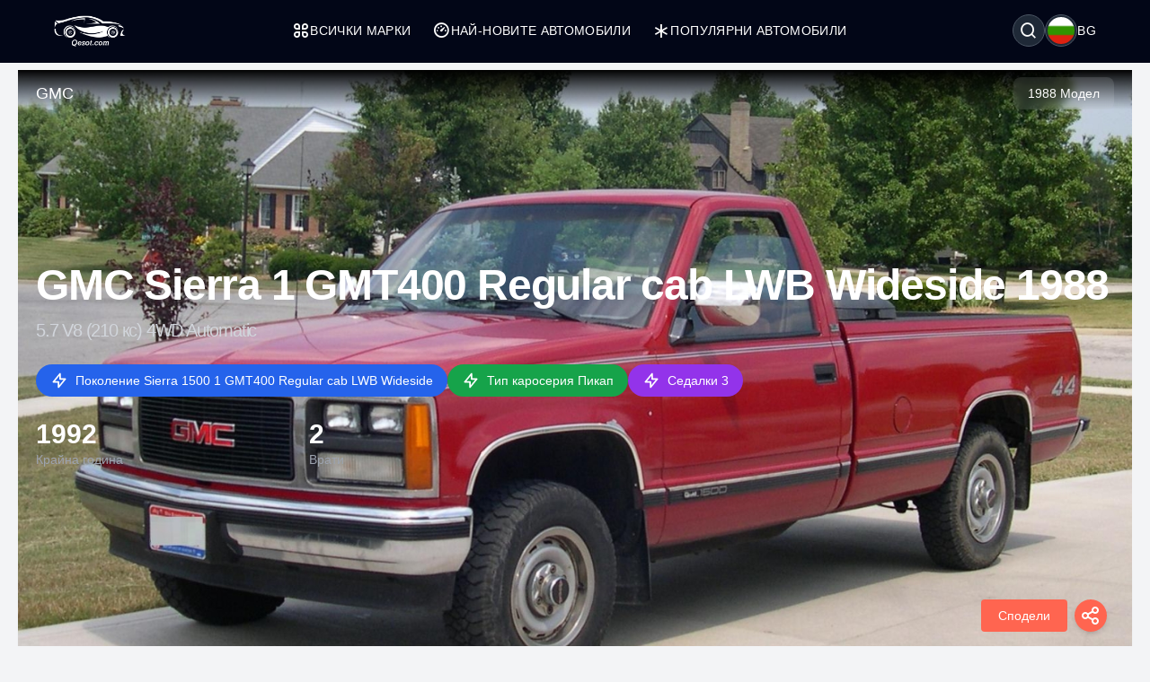

--- FILE ---
content_type: text/html; charset=UTF-8
request_url: https://qesot.com/cars/bg/product/48295/
body_size: 13646
content:
<!DOCTYPE html>
<html lang="bg" dir="ltr">

<head>
	<meta http-equiv="Content-Type" content="text/html; charset=UTF-8">
	<meta http-equiv="X-UA-Compatible" content="IE=edge">
	<meta name="viewport" content="width=device-width, initial-scale=1, viewport-fit=cover" />
	<meta name="x5-fullscreen" content="true">
	<title>GMC Sierra 1 GMT400 Regular cab LWB Wideside 1988 5.7 V8 (210 кс) 4WD Automatic Пълни спецификации</title>
	<meta name="description" content="GMC Sierra 1 GMT400 Regular cab LWB Wideside 1988 5.7 V8 (210 кс) 4WD Automatic, GMC - Qesot.com">
	<meta name="keywords" content="gmc, sierra, gmt400, regular, cab, lwb, wideside, 1988, 5.7, v8, 210, кс, 4wd, automatic, Бензин, Пикап">
	<meta property="og:type" content="website">
	<meta property="og:site_name" content="Qesot">
	<meta property="og:url" content="https://qesot.com/cars/bg/product/48295/">
	<meta property="og:image" content="https://qesot.com/img_dir/cars/48306-gmc-sierra-i-gmt400-regular-cab-lwb-wideside-1988-1.jpeg">
	<meta property="og:title" content="GMC Sierra 1 GMT400 Regular cab LWB Wideside 1988 5.7 V8 (210 кс) 4WD Automatic Пълни спецификации">
	<meta property="og:description" content="GMC Sierra 1 GMT400 Regular cab LWB Wideside 1988 5.7 V8 (210 кс) 4WD Automatic, GMC - Qesot.com">


	<meta name="twitter:card" content="summary_large_image">
	<meta name="twitter:site" content="@Qesot">
	<meta name="twitter:creator" content="@Qesot">
	<meta name="twitter:title" content="GMC Sierra 1 GMT400 Regular cab LWB Wideside 1988 5.7 V8 (210 кс) 4WD Automatic Пълни спецификации">
	<meta name="twitter:description" content="GMC Sierra 1 GMT400 Regular cab LWB Wideside 1988 5.7 V8 (210 кс) 4WD Automatic, GMC - Qesot.com">
	<meta name="twitter:image" content="https://qesot.com/img_dir/cars/48306-gmc-sierra-i-gmt400-regular-cab-lwb-wideside-1988-1.jpeg">


	<link href="https://qesot.com/images/favicon.ico" rel="shortcut icon">
	<meta name="theme-color" content="#020617">
	<meta name="apple-mobile-web-app-status-bar-style" content="#020617">

	<link rel="alternate" hreflang="x-default" href="https://qesot.com/cars/en/product/48295/">
			<link rel="alternate" hreflang="en" href="https://qesot.com/cars/en/product/48295/">
			<link rel="alternate" hreflang="bg" href="https://qesot.com/cars/bg/product/48295/">
			<link rel="alternate" hreflang="ru" href="https://qesot.com/cars/ru/product/48295/">
			<link rel="alternate" hreflang="de" href="https://qesot.com/cars/de/product/48295/">
			<link rel="alternate" hreflang="fr" href="https://qesot.com/cars/fr/product/48295/">
			<link rel="alternate" hreflang="it" href="https://qesot.com/cars/it/product/48295/">
			<link rel="alternate" hreflang="es" href="https://qesot.com/cars/es/product/48295/">
			<link rel="alternate" hreflang="gr" href="https://qesot.com/cars/gr/product/48295/">
			<link rel="alternate" hreflang="tr" href="https://qesot.com/cars/tr/product/48295/">
			<link rel="alternate" hreflang="ro" href="https://qesot.com/cars/ro/product/48295/">
			<link rel="alternate" hreflang="fi" href="https://qesot.com/cars/fi/product/48295/">
			<link rel="alternate" hreflang="se" href="https://qesot.com/cars/se/product/48295/">
			<link rel="alternate" hreflang="no" href="https://qesot.com/cars/no/product/48295/">
			<link rel="alternate" hreflang="pl" href="https://qesot.com/cars/pl/product/48295/">
		<link rel="canonical" href="https://qesot.com/cars/bg/product/48295/">

		<link rel="stylesheet" href="https://qesot.com/css/style.css?v=1735139843">
	<!-- <link rel="stylesheet" href="https://qesot.com/css/style_cars.css?v=1734801959">
	<link rel="stylesheet" href="https://qesot.com/css/cars.css?v=1703172774"> -->

	<link rel="stylesheet" href="https://qesot.com/dist/@remixicon/remixicon.css?v=1726399493">


	<meta name="yandex-verification" content="1df69a5b6f498ead" />
	<meta name="msvalidate.01" content="A24520F3072C8AECD12271F06B62F20E" />
	<meta name="google-site-verification" content="LMy9ud3wBmbJibZM392IFpGltRczlZCLh8AA8xA12zs" />
	<meta name="p:domain_verify" content="c607b599872297426b763482d3fbf42e" />
	<meta name="ahrefs-site-verification" content="3ca32339e54f5299b926b81d551dc0e9c66bcd2513ce8b93f57606c064d6dcc3">


</head>

<body class="bg-gray-100 text-gray-800 font-apple  font-normal text-sm min-h-screen flex flex-col justify-between">

	



	<header class="flex  py-4 px-4 sm:px-10 bg-slate-950 min-h-[70px] tracking-wide relative z-[6]">
		<div class="flex flex-wrap items-center justify-between gap-5 w-full container">

			<a href="https://qesot.com/cars/bg/" class="max-sm:hidden"><img src="https://qesot.com/images/logo.png" alt="logo" class="w-20" /></a>
			<a href="https://qesot.com/cars/bg/" class="hidden max-sm:block"><img src="https://qesot.com/images/logo.png" alt="logo" class="w-20" /></a>

			<div id="collapseMenu" class="max-lg:hidden lg:!block max-lg:before:fixed max-lg:before:bg-black max-lg:before:opacity-50 max-lg:before:inset-0 max-lg:before:z-50">
				<button id="toggleClose" class="lg:hidden fixed top-7 right-7 sm:right-[54px] md:top-4 md:right-12 z-[100] rounded-full bg-white w-9 h-9 flex items-center justify-center border">
					<i class="ri-close-circle-line text-xl"></i>
				</button>

				<ul class="lg:flex gap-x-5 max-lg:space-y-2 max-lg:fixed max-lg:bg-slate-950 max-lg:w-1/2 max-lg:min-w-[300px] max-lg:top-0 max-lg:left-0 max-lg:p-6 max-lg:h-full max-lg:shadow-md max-lg:overflow-auto z-50">
					<li class="mb-6 hidden max-lg:block">
						<a href="https://qesot.com/">
							<img src="https://qesot.com/images/logo.png" alt="logo" class="w-20" />
						</a>
					</li>
					<li class="max-lg:border-b border-gray-600 max-lg:pt-2 max-lg:pb-3 px-3">
						<a class="text-white uppercase flex items-center gap-2" href="https://qesot.com/cars/bg/all-brands/"> <i class="ri-apps-line text-xl"></i> Всички марки</a>
					</li>
					<li class="max-lg:border-b border-gray-600 max-lg:pt-2 max-lg:pb-3 px-3">
						<a class="text-white uppercase flex items-center gap-2" href="https://qesot.com/cars/bg/discover/"> <i class="ri-dashboard-3-line text-xl"></i> Най-новите автомобили</a>
					</li>
					<li class="max-lg:border-b border-gray-600 max-lg:pt-2 max-lg:pb-3 px-3">
						<a class="text-white uppercase flex items-center gap-2" href="https://qesot.com/cars/bg/hot_cars/"> <i class="ri-asterisk text-xl"></i> Популярни автомобили</a>
					</li>
					<li class="lg:hidden max-lg:border-b border-gray-600 max-lg:pt-2 max-lg:pb-3 px-3">
						<a class="text-white uppercase flex items-center gap-2" href="https://qesot.com/cars/bg/top_cars/"> <i class="ri-star-line text-xl"></i> Топ автомобили</a>
					</li>



					<li class="lg:hidden max-lg:border-b border-gray-600 max-lg:pt-2 max-lg:pb-3 px-3">
						<a class="text-white uppercase flex items-center gap-2" href="https://qesot.com/cars/bg/engine/electric/"> <i class="ri-roadster-line text-xl"></i> Най-добри електрически автомобили</a>
					</li>
					<li class="lg:hidden max-lg:border-b border-gray-600 max-lg:pt-2 max-lg:pb-3 px-3">
						<a class="text-white uppercase flex items-center gap-2" href="https://qesot.com/cars/bg/engine/hybrid/"> <i class="ri-car-line text-xl"></i> Най-добри хибридни автомобили</a>
					</li>
					<li class="lg:hidden max-lg:border-b border-gray-600 max-lg:pt-2 max-lg:pb-3 px-3">
						<a class="text-white uppercase flex items-center gap-2" href="https://qesot.com/cars/bg/speed/"> <i class="ri-speed-up-line text-xl"></i> Най-бързи автомобили</a>
					</li>
					<li class="lg:hidden max-lg:border-b border-gray-600 max-lg:pt-2 max-lg:pb-3 px-3">
						<a class="text-white uppercase flex items-center gap-2" href="https://qesot.com/cars/bg/year/"> <i class="ri-timer-2-line text-xl"></i> Най-добри автомобили за 2026</a>
					</li>
					<li class="lg:hidden max-lg:border-b border-gray-600 max-lg:pt-2 max-lg:pb-3 px-3">
						<a class="text-white uppercase flex items-center gap-2" href="https://qesot.com/cars/bg/search/"> <i class="ri-search-line text-xl"></i> Търсене</a>
					</li>
					<li class="lg:hidden max-lg:border-b border-gray-600 max-lg:pt-2 max-lg:pb-3 px-3">
						<a class="text-white uppercase flex items-center gap-2" href="https://qesot.com/cars/bg/contactus/"> <i class="ri-contacts-line text-xl"></i> Свържете се с нас</a>
					</li>
					<li class="lg:hidden max-lg:border-b border-gray-600 max-lg:pt-2 max-lg:pb-3 px-3">
						<a class="text-white uppercase flex items-center gap-2" href="https://qesot.com/cars/bg/donate/"> <i class="ri-money-dollar-circle-line text-xl"></i> Дарение</a>
					</li>









				</ul>
			</div>

			<div class="flex max-lg:ml-auto space-x-4">

				<div class="flex justify-between items-center max-md:mt-3 md:ms-auto text-white ">
					<div class="relative w-full">
						<div class="flex items-center justify-between gap-x-3">

															<div aria-haspopup="dialog" aria-expanded="false" aria-controls="hs-focus-management-modal" data-hs-overlay="#hs-focus-management-modal" class="addBlurModel flex hs-collapse-toggle items-center justify-center rounded-full  p-0.5 w-9 h-9 cursor-pointer hover:bg-gray-700 bg-gray-800 border border-gray-600">
									<i class=" ri-search-line text-xl"></i>
								</div>
							
							<div class="addBlurModel flex items-center justify-center cursor-pointer gap-2" aria-haspopup="dialog" aria-expanded="false" aria-controls="hs-notifications" data-hs-overlay="#hs-notifications">
								<div class="flex items-center justify-center rounded-full w-9 h-9 bg-gray-800 border border-gray-600">
									<img class="rounded-full p-0.5 w-[34px h-[34px]" src="https://qesot.com/images/flags/bg.png" alt="bg" />
								</div>
								<div class="uppercase">
									bg								</div>
							</div>

							<div id="toggleOpen" class="lg:hidden addBlurModel flex hs-collapse-toggle items-center justify-center rounded-full  p-0.5 w-9 h-9 cursor-pointer hover:bg-gray-700 bg-gray-800 border border-gray-600">
								<i class="ri-list-check text-xl text-white"></i>
							</div>

						</div>
					</div>
				</div>




			</div>

		</div>
	</header>



	
	<div id="hs-focus-management-modal" class="hs-overlay hidden size-full fixed top-0 start-0 z-[80] overflow-x-hidden overflow-y-auto pointer-events-none" role="dialog" tabindex="-1" aria-labelledby="hs-focus-management-modal-label">
		<div class="hs-overlay-open:mt-7 hs-overlay-open:opacity-100 hs-overlay-open:duration-500 mt-0 opacity-0 ease-out transition-all sm:max-w-lg sm:w-full m-3 sm:mx-auto min-h-[calc(100%-3.5rem)] flex items-center ">

			<div class="flex w-full flex-col bg-white border shadow-sm rounded-xl pointer-events-auto">
				<form action="https://qesot.com/search" method="GET" class="w-full ">
					<div class="flex justify-between items-center py-3 px-4 border-b">
						<div id="hs-focus-management-modal-label" class="font-bold text-gray-800">
							Търсене на автомобили по марка, модел или спецификации...						</div>
						<button type="button" class="size-8 inline-flex justify-center items-center gap-x-2 rounded-full border border-transparent bg-gray-100 text-gray-800 hover:bg-gray-200 focus:outline-none focus:bg-gray-200 disabled:opacity-50 disabled:pointer-events-none" aria-label="Close" data-hs-overlay="#hs-focus-management-modal">
							<span class="sr-only">Close</span>
							<svg class="shrink-0 size-4" xmlns="http://www.w3.org/2000/svg" width="24" height="24" viewBox="0 0 24 24" fill="none" stroke="currentColor" stroke-width="2" stroke-linecap="round" stroke-linejoin="round">
								<path d="M18 6 6 18"></path>
								<path d="m6 6 12 12"></path>
							</svg>
						</button>
					</div>
					<div class="p-4 ">
						<label for="input-label" class="block text-sm font-medium mb-2">Търсене</label>
						<input type="text" name="q" id="input-label" class="py-3 px-4 block w-full border border-gray-200 rounded-lg text-sm focus:border-blue-500 focus:ring-blue-500" required="required" placeholder="Какво търсите?" autofocus="">
					</div>
					<div class="flex justify-end items-center gap-x-2 rounded-b-xl bg-gray-50 py-2 px-4 border-t">
						<input type="submit" value="Търсене" class="py-2 px-3 cursor-pointer inline-flex items-center gap-x-2 text-sm font-medium rounded-lg border border-transparent bg-blue-600 text-white hover:bg-blue-700 focus:outline-none focus:bg-blue-700 disabled:opacity-50 disabled:pointer-events-none">
					</div>

				</form>
			</div>
		</div>
	</div>




	<div id="hs-notifications" class="hs-overlay hidden size-full fixed top-0 start-0 z-[80] overflow-x-hidden overflow-y-auto pointer-events-none" role="dialog" tabindex="-1" aria-labelledby="hs-notifications-label">
		<div class="hs-overlay-open:mt-7 hs-overlay-open:opacity-100 hs-overlay-open:duration-500 mt-0 opacity-0 ease-out transition-all sm:max-w-2xl sm:w-full m-3 sm:mx-auto min-h-[calc(100%-3.5rem)] flex items-center ">

			<div class="flex w-full flex-col bg-white border shadow-sm rounded-xl pointer-events-auto">

				<div class="flex justify-between items-center py-2 px-4 border-b">
					<div id="hs-notifications-label" class="py-2 font-bold text-gray-800">
						Промени езика на сайта					</div>

				</div>

				<div class="p-4 overflow-y-auto">

					<div class="space-y-4">

						<div class=" max-[376px]:grid-cols-1 grid grid-cols-2  sm:grid-cols-2 md:grid-cols-3    ">
															<div class="p-1">
									<a href="https://qesot.com/cars/en/product/48295/">
										<div class="flex items-center gap-3  rounded-md border border-gray-200/30 hover:bg-slate-200 py-2 px-2 bg-slate-100">
											<img class="rounded-full w-8 h-8" src="https://qesot.com//images/flags/en.png" alt="English" />
											<div class="font-normal">English</div>
										</div>
									</a>
								</div>
															<div class="p-1">
									<a href="https://qesot.com/cars/bg/product/48295/">
										<div class="flex items-center gap-3  rounded-md border border-gray-200/30 hover:bg-slate-200 py-2 px-2 bg-slate-100">
											<img class="rounded-full w-8 h-8" src="https://qesot.com//images/flags/bg.png" alt="Български" />
											<div class="font-normal">Български</div>
										</div>
									</a>
								</div>
															<div class="p-1">
									<a href="https://qesot.com/cars/ru/product/48295/">
										<div class="flex items-center gap-3  rounded-md border border-gray-200/30 hover:bg-slate-200 py-2 px-2 bg-slate-100">
											<img class="rounded-full w-8 h-8" src="https://qesot.com//images/flags/ru.png" alt="Русский" />
											<div class="font-normal">Русский</div>
										</div>
									</a>
								</div>
															<div class="p-1">
									<a href="https://qesot.com/cars/de/product/48295/">
										<div class="flex items-center gap-3  rounded-md border border-gray-200/30 hover:bg-slate-200 py-2 px-2 bg-slate-100">
											<img class="rounded-full w-8 h-8" src="https://qesot.com//images/flags/de.png" alt="Deutsch" />
											<div class="font-normal">Deutsch</div>
										</div>
									</a>
								</div>
															<div class="p-1">
									<a href="https://qesot.com/cars/fr/product/48295/">
										<div class="flex items-center gap-3  rounded-md border border-gray-200/30 hover:bg-slate-200 py-2 px-2 bg-slate-100">
											<img class="rounded-full w-8 h-8" src="https://qesot.com//images/flags/fr.png" alt="Français" />
											<div class="font-normal">Français</div>
										</div>
									</a>
								</div>
															<div class="p-1">
									<a href="https://qesot.com/cars/it/product/48295/">
										<div class="flex items-center gap-3  rounded-md border border-gray-200/30 hover:bg-slate-200 py-2 px-2 bg-slate-100">
											<img class="rounded-full w-8 h-8" src="https://qesot.com//images/flags/it.png" alt="Italiano" />
											<div class="font-normal">Italiano</div>
										</div>
									</a>
								</div>
															<div class="p-1">
									<a href="https://qesot.com/cars/es/product/48295/">
										<div class="flex items-center gap-3  rounded-md border border-gray-200/30 hover:bg-slate-200 py-2 px-2 bg-slate-100">
											<img class="rounded-full w-8 h-8" src="https://qesot.com//images/flags/es.png" alt="Español" />
											<div class="font-normal">Español</div>
										</div>
									</a>
								</div>
															<div class="p-1">
									<a href="https://qesot.com/cars/gr/product/48295/">
										<div class="flex items-center gap-3  rounded-md border border-gray-200/30 hover:bg-slate-200 py-2 px-2 bg-slate-100">
											<img class="rounded-full w-8 h-8" src="https://qesot.com//images/flags/gr.png" alt="Ελληνικά" />
											<div class="font-normal">Ελληνικά</div>
										</div>
									</a>
								</div>
															<div class="p-1">
									<a href="https://qesot.com/cars/tr/product/48295/">
										<div class="flex items-center gap-3  rounded-md border border-gray-200/30 hover:bg-slate-200 py-2 px-2 bg-slate-100">
											<img class="rounded-full w-8 h-8" src="https://qesot.com//images/flags/tr.png" alt="Türkçe" />
											<div class="font-normal">Türkçe</div>
										</div>
									</a>
								</div>
															<div class="p-1">
									<a href="https://qesot.com/cars/ro/product/48295/">
										<div class="flex items-center gap-3  rounded-md border border-gray-200/30 hover:bg-slate-200 py-2 px-2 bg-slate-100">
											<img class="rounded-full w-8 h-8" src="https://qesot.com//images/flags/ro.png" alt="Română" />
											<div class="font-normal">Română</div>
										</div>
									</a>
								</div>
															<div class="p-1">
									<a href="https://qesot.com/cars/fi/product/48295/">
										<div class="flex items-center gap-3  rounded-md border border-gray-200/30 hover:bg-slate-200 py-2 px-2 bg-slate-100">
											<img class="rounded-full w-8 h-8" src="https://qesot.com//images/flags/fi.png" alt="Suomi" />
											<div class="font-normal">Suomi</div>
										</div>
									</a>
								</div>
															<div class="p-1">
									<a href="https://qesot.com/cars/se/product/48295/">
										<div class="flex items-center gap-3  rounded-md border border-gray-200/30 hover:bg-slate-200 py-2 px-2 bg-slate-100">
											<img class="rounded-full w-8 h-8" src="https://qesot.com//images/flags/se.png" alt="Svenska" />
											<div class="font-normal">Svenska</div>
										</div>
									</a>
								</div>
															<div class="p-1">
									<a href="https://qesot.com/cars/no/product/48295/">
										<div class="flex items-center gap-3  rounded-md border border-gray-200/30 hover:bg-slate-200 py-2 px-2 bg-slate-100">
											<img class="rounded-full w-8 h-8" src="https://qesot.com//images/flags/no.png" alt="Norsk" />
											<div class="font-normal">Norsk</div>
										</div>
									</a>
								</div>
															<div class="p-1">
									<a href="https://qesot.com/cars/pl/product/48295/">
										<div class="flex items-center gap-3  rounded-md border border-gray-200/30 hover:bg-slate-200 py-2 px-2 bg-slate-100">
											<img class="rounded-full w-8 h-8" src="https://qesot.com//images/flags/pl.png" alt="Polski" />
											<div class="font-normal">Polski</div>
										</div>
									</a>
								</div>
							
						</div>

					</div>
				</div>

			</div>
		</div>
	</div>

	<main class="w-full  py-2 flex-grow"><script type="application/ld+json">
    {
        "@context": "http://schema.org",
        "@type": "WebSite",
        "name": "Qesot",
        "url": "https://qesot.com/"
    }
</script><script type="application/ld+json">
    {
        "@context": "https://schema.org",
        "@type": "Organization",
        "name": "Qesot",
        "alternateName": "Qesot",
        "url": "https://qesot.com/",
        "logo": "https://qesot.com/images/logo.png",
        "sameAs": [
            "https://www.facebook.com/qesot_",
            "https://www.instagram.com/qesot_",
            "https://www.pinterest.com/qesot_",
            "https://www.x.com/qesot_"
        ]
    }
</script><script type="application/ld+json">
    {
        "@context": "http://schema.org",
        "@type": "BreadcrumbList",
        "itemListElement": [

            {
                "@type": "ListItem",
                "position": 1,
                "item": {
                    "@id": "https://qesot.com/",
                    "name": "Начало"
                }
            },
            {
                "@type": "ListItem",
                "position": 2,
                "item": {
                    "@id": "https://qesot.com/cars/bg/all-brands/",
                    "name": "Всички марки"
                }
            },
            {
                "@type": "ListItem",
                "position": 3,
                "item": {
                    "@id": "https://qesot.com/cars/bg/brand/97/",
                    "name": "GMC"
                }
            },
            {
                "@type": "ListItem",
                "position": 4,
                "item": {
                    "@id": "https://qesot.com/cars/bg/model/1002/",
                    "name": "Sierra 1500"
                }
            },
            {
                "@type": "ListItem",
                "position": 5,
                "item": {
                    "@id": "https://qesot.com/cars/bg/generation/9401/",
                    "name": "Sierra 1500 1 GMT400 Regular cab LWB Wideside"
                }
            },
            {
                "@type": "ListItem",
                "position": 6,
                "item": {
                    "@id": "https://qesot.com/cars/bg/product/48295/",
                    "name": "GMC Sierra 1 GMT400 Regular cab LWB Wideside 1988 5.7 V8 (210 кс) 4WD Automatic Пълни спецификации"
                }
            }
        ]
    }
</script>    <script type="application/ld+json">
        {
            "@context": "https://schema.org",
            "@type": "ImageObject",
            "contentUrl": "https://qesot.com/img_dir/cars/48306-gmc-sierra-i-gmt400-regular-cab-lwb-wideside-1988-1.jpeg",
            "url": "https://qesot.com/cars/bg/product/48295/",
            "name": "GMC Sierra 1 GMT400 Regular cab LWB Wideside 1988 5.7 V8 (210 кс) 4WD Automatic",
            "creator": {
                "@context": "https://schema.org",
                "@type": "Organization",
                "name": "Qesot",
                "logo": {
                    "@context": "https://schema.org",
                    "@type": "ImageObject",
                    "url": "https://qesot.com/images/logo.png",
                    "width": 200,
                    "height": 200
                }
            }
        }
    </script>

<script type="application/ld+json">
    {
        "@context": "http://schema.org/",
        "@type": [
            "Vehicle",
            "Product"
        ],
        "brand": "GMC",
        "manufacturer": "GMC",
        "name": "GMC Sierra 1 GMT400 Regular cab LWB Wideside 1988 5.7 V8 (210 кс) 4WD Automatic Пълни спецификации",
        "model": "Sierra 1500",
        "description": "GMC Sierra 1 GMT400 Regular cab LWB Wideside 1988 5.7 V8 (210 кс) 4WD Automatic, GMC - Qesot.com",
        
            "productionDate": "1988",
        
        "mainEntityOfPage": "https://qesot.com/cars/bg/product/48295/",
        "url": "https://qesot.com/cars/bg/product/48295/",

        
            "image": {
                "@type": "ImageObject",
                "contentUrl": "https://qesot.com/img_dir/cars/48306-gmc-sierra-i-gmt400-regular-cab-lwb-wideside-1988-1.jpeg"
            },
        
        
        "fuelCapacity": {
            "@type": "QuantitativeValue",
            "value": "129",
            "unitCode": "LTR"
        },

        
        "driveWheelConfiguration": {
            "@type": "DriveWheelConfigurationValue",
            "@id": "https://schema.org/AllWheelDriveConfiguration"
        },

        
            "bodyType": "Пикап",
        

        
            "fuelType": "Бензин",
        
        
            "numberOfDoors": "2",
        
        
            "vehicleSeatingCapacity": "3",
        
        
        
        
        
        
        
        
            "vehicleConfiguration": "5.7 V8 (210 кс) 4WD Automatic",
        
        "vehicleEngine": [{
                    "@type": "EngineSpecification",
                    "name": "5.7 V8 (210 кс) 4WD Automatic",
                    "fuelType": "Бензин",
                    "enginePower": {
                        "@type": "QuantitativeValue",
                        "value": "210 кс",
                        "unitCode": "HP"
                    }
                }

            ]

            ,
        "review": {
            "@context": "https://schema.org",
            "@type": "Review",
            
            
                "datePublished": "2026-01-30T22:33:42+08:00",
            
            "description": "Разгледайте GMC Sierra 1 GMT400 Regular cab LWB Wideside 1988 5.7 V8 (210 кс) 4WD Automatic в нашето подробно ревю. Открийте техническите спецификации, производителност, дизайн, снимки и видеоклипове. Всичко, което трябва да знаете, на едно място.",
            "headline": "GMC Sierra 1 GMT400 Regular cab LWB Wideside 1988 5.7 V8 (210 кс) 4WD Automatic - Пълно ревю, технически спецификации, снимки и видеа",



            
                "thumbnailURL": "https://qesot.com/img_dir/cars/48306-gmc-sierra-i-gmt400-regular-cab-lwb-wideside-1988-1.jpeg",
            
            "publisher": {
                "@context": "https://schema.org",
                "@type": "Organization",
                "name": "Qesot",
                "logo": {
                    "@context": "https://schema.org",
                    "@type": "ImageObject",
                    "url": "https://qesot.com/images/logo.png",
                    "width": 200,
                    "height": 200
                }
            }

            


            ,
            "author": {
                "@context": "https://schema.org",
                "@type": "Person",
                "name": "Alex Smith",
                "worksFor": {
                    "@context": "https://schema.org",
                    "@type": "Organization",
                    "name": "Qesot",
                    "logo": {
                        "@context": "https://schema.org",
                        "@type": "ImageObject",
                        "url": "https://qesot.com/images/logo.png",
                        "width": 200,
                        "height": 200
                    }
                }
            }


                    }
    }

    }
</script>

<div class="smooth_scroll fixed w-full z-10 top-1 hidden  ">

    <div class="container ">
        <div class="flex justify-between md:px-5 font-normal  text-gray-700 ">

            <div>


                <div class=" mini_menu bg-black hover:bg-gray-900 w-72 h-10 flex justify-between items-center text-white shadow-md shadow-gray-800  px-4 rounded-full cursor-pointer">
                    <div class="menu-text">Резюме</div>
                    <div class="dot">⏺</div>
                </div>

                <div class="hidden all_menu bg-black text-white w-72 p-2 space-y-[2px] rounded-xl shadow-md shadow-gray-800 cursor-pointer ">

                    <div data-target="summary" class="menu-item hover:bg-gray-600 rounded-full px-4 py-2 flex justify-between relative group">
                        <div class="">Резюме</div>
                        <div class="dot hidden group-hover:inline">⏺ </div>
                    </div>

                    <div data-target="key-specs" class="menu-item hover:bg-gray-600 rounded-full px-4 py-2 flex justify-between relative group">
                        <div class="">Основни спецификации</div>
                        <div class="dot hidden group-hover:inline">⏺ </div>
                    </div>

                                            <div data-target="gallery" class="menu-item hover:bg-gray-600 rounded-full px-4 py-2 flex justify-between relative group">
                            <div class="">Галерия</div>
                            <div class="dot hidden group-hover:inline">⏺ </div>
                        </div>
                    
                    
                    
                    
                    
                    <div data-target="tech-specs" class="menu-item hover:bg-gray-600 rounded-full px-4 py-2 flex justify-between relative group">
                        <div class="">Технически спецификации</div>
                        <div class="dot hidden group-hover:inline">⏺ </div>
                    </div>

                    <div class="mx-5 space-y-[2px]">
                                                    <div data-target="general" class="menu-item hover:bg-gray-600 rounded-full px-4 py-2 flex justify-between relative group">
                                <div class="">Общи</div>
                                <div class="dot hidden group-hover:inline">⏺ </div>
                            </div>
                                                                            <div data-target="performance" class="menu-item hover:bg-gray-600 rounded-full px-4 py-2 flex justify-between relative group">
                                <div class="">Производителност</div>
                                <div class="dot hidden group-hover:inline">⏺ </div>
                            </div>
                                                                                                                            <div data-target="dimensions" class="menu-item hover:bg-gray-600 rounded-full px-4 py-2 flex justify-between relative group">
                                <div class="">Размери</div>
                                <div class="dot hidden group-hover:inline">⏺ </div>
                            </div>
                                                                            <div data-target="engine" class="menu-item hover:bg-gray-600 rounded-full px-4 py-2 flex justify-between relative group">
                                <div class="">Двигател</div>
                                <div class="dot hidden group-hover:inline">⏺ </div>
                            </div>
                                                                            <div data-target="drivetrain" class="menu-item hover:bg-gray-600 rounded-full px-4 py-2 flex justify-between relative group">
                                <div class="">Задвижване</div>
                                <div class="dot hidden group-hover:inline">⏺ </div>
                            </div>
                                                                            <div data-target="space" class="menu-item hover:bg-gray-600 rounded-full px-4 py-2 flex justify-between relative group">
                                <div class="">Пространство</div>
                                <div class="dot hidden group-hover:inline">⏺ </div>
                            </div>
                        

                    </div>


                    
                    <div data-target="reviews" class="menu-item hover:bg-gray-600 rounded-full px-4 py-2 flex justify-between relative group">
                        <div class="">Мнения на потребителите</div>
                        <div class="dot hidden group-hover:inline">⏺ </div>
                    </div>


                </div>
            </div>

            <div id="to-top-button" class="bg-black hover:bg-gray-600 shadow-md shadow-gray-800 flex items-center h-10 px-4 rounded-full cursor-pointer">
                <i class="ri-skip-up-line text-white text-2xl"></i>
            </div>

        </div>

    </div>
</div>





<div class=" fixed w-full mx-auto z-10 bottom-4  px-2  ">

    <div class="container mx-auto ">
        <div class="flex justify-between  items-end md:px-5 font-normal  text-gray-700 ">


            <div class="">
                <div class="smooth_comment hidden flex flex-col items-center ">
                    <div class="flex items-center cursor-pointer white_a_review">
                        <span class="py-2 px-2 sm:px-4 text-center text-white bg-blue-600  hover:bg-blue-700 rounded">Напишете вашето мнение</span>
                    </div>
                </div>
            </div>


            <div id="overlay" class="hidden fixed inset-0 bg-black bg-opacity-50 cursor-pointer z-50"></div>

            <div class="Share_Btn">

                <div class="flex flex-col items-center">
                    <div class="hidden flex-col space-y-2 hide_share_buttons">
                                                <div class="flex items-center cursor-pointer facebook_share gap-2">
                            <span class="px-2 py-1 text-center w-24 border-gray-300 rounded bg-white">Facebook</span>
                            <i class="ri-facebook-circle-line text-2xl w-10 h-10 flex items-center justify-center rounded-full text-white shadow-md ml-2" style="background-color: #3b5998;"></i>
                        </div>
                        <div class="flex items-center cursor-pointer pinterest_share gap-2">
                            <span class="px-2 py-1 text-center w-24 border-gray-300 rounded bg-white">Pinterest</span>
                            <i class="ri-pinterest-line text-2xl w-10 h-10 flex items-center justify-center rounded-full text-white shadow-md ml-2" style="background-color: #cb2027;"></i>
                        </div>
                        <div class="flex items-center cursor-pointer twitter_share gap-2">
                            <span class="px-2 py-1 text-center w-24 border-gray-300 rounded bg-white">Twitter (X)</span>
                            <i class="ri-twitter-line text-2xl w-10 h-10 flex items-center justify-center rounded-full text-white shadow-md ml-2" style="background-color: #55acee;"></i>
                        </div>
                        <div class="flex items-center cursor-pointer reddit_share gap-2">
                            <span class="px-2 py-1 text-center w-24 border-gray-300 rounded bg-white">Reddit</span>
                            <i class="ri-reddit-line text-2xl w-10 h-10 flex items-center justify-center rounded-full text-white shadow-md ml-2" style="background-color: #ff5700;"></i>
                        </div>
                        <div class="flex items-center cursor-pointer linkedin_share gap-2">
                            <span class="px-2 py-1 text-center w-24 border-gray-300 rounded bg-white">Linkedin</span>
                            <i class="ri-linkedin-line text-2xl w-10 h-10 flex items-center justify-center rounded-full text-white shadow-md ml-2" style="background-color: #007bb5;"></i>
                        </div>
                        <div class="flex items-center cursor-pointer vk_share gap-2">
                            <span class="px-2 py-1 text-center w-24 border-gray-300 rounded bg-white">Vkontakte</span>
                            <i class="ri-vk-line text-2xl w-10 h-10 flex items-center justify-center rounded-full text-white shadow-md ml-2" style="background-color: #4c75a3;"></i>
                        </div>

                                                <div class="flex items-center cursor-pointer hide_share_btn gap-2">
                            <span class="px-2 py-1 text-center w-24 font-bold text-sm text-white rounded" style="background-color: #ff6550;">Скрий</span>
                            <i class="ri-close-fill text-2xl w-10 h-10 flex items-center justify-center rounded-full text-white shadow-md ml-2" style="background-color: #ff6550;"></i>
                        </div>
                    </div>
                    <div class="flex items-center cursor-pointer show_share_buttons">
                        <div class="flex items-center">
                            <span class="px-2 py-2 text-center w-24 text-white rounded" style="background-color: #ff6550;">Сподели</span>
                            <i class="ri-share-line text-2xl w-9 h-9 flex items-center justify-center rounded-full text-white shadow-md ml-2" style="background-color: #ff6550;"></i>
                        </div>
                    </div>
                </div>

            </div>

        </div>
    </div>
</div><div class="container">
  <!-- Hero Section -->
<section class="relative h-[65vh] bg-gray-950" id="summary">
  <!-- Navigation Bar -->
  <nav class="absolute top-0 left-0 right-0 z-[2] bg-gradient-to-b from-black to-transparent">
    <div class="container mx-auto px-6 py-4 mt-2">
      <div class="flex justify-between items-center">
        <div class="text-white text-lg font-medium">GMC</div>
        <div class="flex space-x-4">
          <span class="px-4 py-2 bg-white/10 backdrop-blur-sm rounded-lg text-white text-sm">1988 Модел</span>
        </div>
      </div>
    </div>
  </nav>

  <!-- Background Image Container -->
  <div class="absolute inset-0 overflow-hidden">
    <div class="relative h-full">
      <img src="https://qesot.com/images/placeholder-img.png" data-src="https://qesot.com/img_dir/cars/48306-gmc-sierra-i-gmt400-regular-cab-lwb-wideside-1988-1.jpeg" alt="GMC Sierra 1 GMT400 Regular cab LWB Wideside 1988 5.7 V8 (210 кс) 4WD Automatic" title="GMC Sierra 1 GMT400 Regular cab LWB Wideside 1988 5.7 V8 (210 кс) 4WD Automatic" class="w-full h-full object-cover object-center" />
      <div class="absolute inset-0 bg-gradient-to-t from-black via-black/50 to-transparent"></div>
    </div>
  </div>

  <!-- Hero Content -->
  <div class="relative container mx-auto px-6 h-full">
    <div class="h-full flex flex-col justify-end pb-6">
      <div class="space-y-6">
        <!-- Title Section -->
        <div class="space-y-4">
          <h1 class="text-4xl md:text-5xl font-bold text-white leading-tight tracking-tight">
            GMC Sierra 1 GMT400 Regular cab LWB Wideside 1988            <div class="text-lg md:text-xl font-medium text-gray-300 mt-3 leading-relaxed">
              5.7 V8 (210 кс) 4WD Automatic            </div>
          </h1>
        </div>

        <!-- Features Grid -->
        <div class="flex flex-wrap gap-3">
          <div class="inline-flex items-center px-4 py-2 bg-blue-600 rounded-full">
            <svg class="w-5 h-5 text-white mr-2" fill="none" stroke="currentColor" viewBox="0 0 24 24">
              <path stroke-linecap="round" stroke-linejoin="round" stroke-width="2" d="M13 10V3L4 14h7v7l9-11h-7z" />
            </svg>

                          <span class="text-sm text-white font-medium">Поколение Sierra 1500 1 GMT400 Regular cab LWB Wideside</span>
            
          </div>
          <div class="inline-flex items-center px-4 py-2 bg-green-600 rounded-full">
            <svg class="w-5 h-5 text-white mr-2" fill="none" stroke="currentColor" viewBox="0 0 24 24">
              <path stroke-linecap="round" stroke-linejoin="round" stroke-width="2" d="M13 10V3L4 14h7v7l9-11h-7z" />
            </svg>
            <span class="text-sm text-white font-medium">Тип каросерия Пикап</span>
          </div>
          <div class="inline-flex items-center px-4 py-2 bg-purple-600 rounded-full">
            <svg class="w-5 h-5 text-white mr-2" fill="none" stroke="currentColor" viewBox="0 0 24 24">
              <path stroke-linecap="round" stroke-linejoin="round" stroke-width="2" d="M13 10V3L4 14h7v7l9-11h-7z" />
            </svg>
                          <span class="text-sm text-white font-medium">Седалки 3</span>
            
          </div>
        </div>


                <style>
          @media (max-height: 450px) {
            #myDiv {
              display: none;
            }
          }
        </style>
        <!-- Specifications Grid -->
        <div class="grid grid-cols-2 md:grid-cols-3 lg:grid-cols-4 gap-4 mt-8 max-sm:hidden" id="myDiv">



          <!-- <div class="flex flex-col">
            <span class="text-3xl font-bold text-white">Бензин</span>
            <span class="text-sm text-gray-400">Тип гориво</span>
          </div> -->


                      <div class="flex flex-col">
              <span class="text-3xl font-bold text-white">1992</span>
              <span class="text-sm text-gray-400">Крайна година</span>
            </div>
          



          



                      <div class="flex flex-col">
              <span class="text-3xl font-bold text-white">2</span>
              <span class="text-sm text-gray-400">Врати</span>
            </div>
          


        </div>
      </div>
    </div>
  </div>
</section>

<!-- Main Content -->









<div id="key-specs" class="py-3 border-b-2 border-blue-700 my-4">
  <h2>Основни спецификации GMC Sierra 1 GMT400 Regular cab LWB Wideside 1988</h2></div>





<div class="w-full bg-white border grid grid-cols-1 md:grid-cols-2 border-gray-200 shadow-sm rounded mb-2 py-2 px-2 space-y-0.5">



  
    <div class="w-full flex justify-start border-b py-2 bg-gray-50">
      <div class="w-2/5 max-md:w-2/4 text-blue-500 font-medium flex-shrink-0 px-2">Архитектура на силовия агрегат</div>
      <div class="w-3/5 max-md:w-2/4 font-normal"> <span>Двигател с вътрешно горене</span></div>
    </div>


  
    <div class="w-full flex justify-start border-b py-2 bg-gray-50">
      <div class="w-2/5 max-md:w-2/4 text-blue-500 font-medium flex-shrink-0 px-2">Брой врати</div>
      <div class="w-3/5 max-md:w-2/4 font-normal"> <span>2</span></div>
    </div>


  
    <div class="w-full flex justify-start border-b py-2 bg-gray-50">
      <div class="w-2/5 max-md:w-2/4 text-blue-500 font-medium flex-shrink-0 px-2">Брой места</div>
      <div class="w-3/5 max-md:w-2/4 font-normal"> <span>3</span></div>
    </div>


  
    <div class="w-full flex justify-start border-b py-2 bg-gray-50">
      <div class="w-2/5 max-md:w-2/4 text-blue-500 font-medium flex-shrink-0 px-2">Брой цилиндри</div>
      <div class="w-3/5 max-md:w-2/4 font-normal"> <span>8</span></div>
    </div>


  
    <div class="w-full flex justify-start border-b py-2 bg-gray-50">
      <div class="w-2/5 max-md:w-2/4 text-blue-500 font-medium flex-shrink-0 px-2">Генерация</div>
      <div class="w-3/5 max-md:w-2/4 font-normal"> <span>Sierra 1500 I (GMT400) Regular cab LWB Wideside</span></div>
    </div>


  
    <div class="w-full flex justify-start border-b py-2 bg-gray-50">
      <div class="w-2/5 max-md:w-2/4 text-blue-500 font-medium flex-shrink-0 px-2">Задвижване</div>
      <div class="w-3/5 max-md:w-2/4 font-normal"> <span>Пълно задвижване (4x4)</span></div>
    </div>


  
    <div class="w-full flex justify-start border-b py-2 bg-gray-50">
      <div class="w-2/5 max-md:w-2/4 text-blue-500 font-medium flex-shrink-0 px-2">Край на производство</div>
      <div class="w-3/5 max-md:w-2/4 font-normal"> <span>1992 г</span></div>
    </div>


  
    <div class="w-full flex justify-start border-b py-2 bg-gray-50">
      <div class="w-2/5 max-md:w-2/4 text-blue-500 font-medium flex-shrink-0 px-2">Модификация (Двигател)</div>
      <div class="w-3/5 max-md:w-2/4 font-normal"> <span>5.7 V8 (210 кс) 4WD Automatic</span></div>
    </div>


  
    <div class="w-full flex justify-start border-b py-2 bg-gray-50">
      <div class="w-2/5 max-md:w-2/4 text-blue-500 font-medium flex-shrink-0 px-2">Мощност</div>
      <div class="w-3/5 max-md:w-2/4 font-normal"> <span>210 кс @ 4000 об/мин</span></div>
    </div>


  
    <div class="w-full flex justify-start border-b py-2 bg-gray-50">
      <div class="w-2/5 max-md:w-2/4 text-blue-500 font-medium flex-shrink-0 px-2">Начало на производство</div>
      <div class="w-3/5 max-md:w-2/4 font-normal"> <span>1988</span></div>
    </div>


  
    <div class="w-full flex justify-start border-b py-2 bg-gray-50">
      <div class="w-2/5 max-md:w-2/4 text-blue-500 font-medium flex-shrink-0 px-2">Начин на въздушна аспирация (Вид пълнене)</div>
      <div class="w-3/5 max-md:w-2/4 font-normal"> <span>Атмосферен двигател</span></div>
    </div>


  
    <div class="w-full flex justify-start border-b py-2 bg-gray-50">
      <div class="w-2/5 max-md:w-2/4 text-blue-500 font-medium flex-shrink-0 px-2">Обем на резервоара</div>
      <div class="w-3/5 max-md:w-2/4 font-normal"> <span>129 л</span></div>
    </div>


  
    <div class="w-full flex justify-start border-b py-2 bg-gray-50">
      <div class="w-2/5 max-md:w-2/4 text-blue-500 font-medium flex-shrink-0 px-2">Тип гориво</div>
      <div class="w-3/5 max-md:w-2/4 font-normal"> <span>Бензин</span></div>
    </div>


  
    <div class="w-full flex justify-start border-b py-2 bg-gray-50">
      <div class="w-2/5 max-md:w-2/4 text-blue-500 font-medium flex-shrink-0 px-2">Тип каросерия</div>
      <div class="w-3/5 max-md:w-2/4 font-normal"> <span>Пикап</span></div>
    </div>


  


</div>







  <div class="col-span-2 col-span-3 hidden"></div>
  <!-- Gallery Section -->
  <div id="gallery" class="py-3 border-b-2 border-blue-700 my-4">
    <h2>Галерия GMC Sierra 1 GMT400 Regular cab LWB Wideside 1988</h2>  </div>
  <section>
    <!-- Main Gallery Grid -->
    <div class="grid grid-cols-1 md:grid-cols-3 gap-6 mb-4">
      <!-- Featured Image - Always Larger -->
      <div class="md:col-span-2">
        <div class="relative w-full pb-[56.25%] rounded-lg overflow-hidden shadow-md">
          <a href="https://qesot.com/img_dir/cars/48306-gmc-sierra-i-gmt400-regular-cab-lwb-wideside-1988-1.jpeg" data-fancybox="gallery" title="GMC Sierra 1 GMT400 Regular cab LWB Wideside 1988">
            <img src="https://qesot.com/images/placeholder-img.png" data-src="https://qesot.com/img_dir/cars/48306-gmc-sierra-i-gmt400-regular-cab-lwb-wideside-1988-1.jpeg" alt="GMC Sierra 1 GMT400 Regular cab LWB Wideside 1988" class="lazy absolute inset-0 w-full h-full object-cover object-center transform hover:scale-105 transition-all duration-700">
          </a>
        </div>
      </div>

              <!-- Side Images - Only visible on desktop -->
        <div class="hidden md:grid grid-cols-1 gap-3">
                      <div class="relative w-full pb-[56.25%] rounded-lg overflow-hidden shadow-md">
              <a href="https://qesot.com/img_dir/cars/48306-gmc-sierra-i-gmt400-regular-cab-lwb-wideside-1988-2.jpeg" data-fancybox="gallery" title="GMC Sierra 1 GMT400 Regular cab LWB Wideside 1988">
                <img src="https://qesot.com/images/placeholder-img.png" data-src="https://qesot.com/img_dir/cars/48306-gmc-sierra-i-gmt400-regular-cab-lwb-wideside-1988-2.jpeg" alt="GMC Sierra 1 GMT400 Regular cab LWB Wideside 1988" class="lazy absolute inset-0 w-full h-full object-cover object-center transform hover:scale-105 transition-all duration-700">
              </a>
            </div>
                      <div class="relative w-full pb-[56.25%] rounded-lg overflow-hidden shadow-md">
              <a href="https://qesot.com/img_dir/cars/48306-gmc-sierra-i-gmt400-regular-cab-lwb-wideside-1988-3.jpeg" data-fancybox="gallery" title="GMC Sierra 1 GMT400 Regular cab LWB Wideside 1988">
                <img src="https://qesot.com/images/placeholder-img.png" data-src="https://qesot.com/img_dir/cars/48306-gmc-sierra-i-gmt400-regular-cab-lwb-wideside-1988-3.jpeg" alt="GMC Sierra 1 GMT400 Regular cab LWB Wideside 1988" class="lazy absolute inset-0 w-full h-full object-cover object-center transform hover:scale-105 transition-all duration-700">
              </a>
            </div>
                  </div>
          </div>


    
  </section>








  <div id="tech-specs" class="py-3 border-b-2 border-blue-700 my-4">
    <h2>Технически спецификации GMC Sierra 1 GMT400 Regular cab LWB Wideside 1988</h2>  </div>

  <div class="lg:flex w-full pb-3 gap-3">
    <div class="w-full relative">

      
  <div id="general" class="w-full bg-white border border-gray-200 shadow-sm rounded mb-2">
    <div class="py-2 px-2">
      <div class="flex items-center gap-2 py-2 font-bold text-base text-blue-700">
        <i class="ri-car-line font-normal !text-xl"></i>
        <h3> Общи</h3>
      </div>
      <div class="py-2 w-full gap-3 space-y-[1px] ">
                  <div class="flex justify-start bg-neutral-50/50 border-b gap-3 border-gray-200/70 py-3 px-2 ">
            <div class="md:w-1/4 w-2/5 flex-shrink-0 ">
              <b class="font-semibold shadow-[inset_0_-5px_#f0f0754b]">Архитектура на силовия агрегат</b>
            </div>
            <div class="md:w-3/4 w-3/5 font-normal break-words">Двигател с вътрешно горене</div>
          </div>
                  <div class="flex justify-start bg-neutral-50/50 border-b gap-3 border-gray-200/70 py-3 px-2 ">
            <div class="md:w-1/4 w-2/5 flex-shrink-0 ">
              <b class="font-semibold shadow-[inset_0_-5px_#f0f0754b]">Брой врати</b>
            </div>
            <div class="md:w-3/4 w-3/5 font-normal break-words">2</div>
          </div>
                  <div class="flex justify-start bg-neutral-50/50 border-b gap-3 border-gray-200/70 py-3 px-2 ">
            <div class="md:w-1/4 w-2/5 flex-shrink-0 ">
              <b class="font-semibold shadow-[inset_0_-5px_#f0f0754b]">Брой места</b>
            </div>
            <div class="md:w-3/4 w-3/5 font-normal break-words">3</div>
          </div>
                  <div class="flex justify-start bg-neutral-50/50 border-b gap-3 border-gray-200/70 py-3 px-2 ">
            <div class="md:w-1/4 w-2/5 flex-shrink-0 ">
              <b class="font-semibold shadow-[inset_0_-5px_#f0f0754b]">Генерация</b>
            </div>
            <div class="md:w-3/4 w-3/5 font-normal break-words">Sierra 1500 I (GMT400) Regular cab LWB Wideside</div>
          </div>
                  <div class="flex justify-start bg-neutral-50/50 border-b gap-3 border-gray-200/70 py-3 px-2 ">
            <div class="md:w-1/4 w-2/5 flex-shrink-0 ">
              <b class="font-semibold shadow-[inset_0_-5px_#f0f0754b]">Край на производство</b>
            </div>
            <div class="md:w-3/4 w-3/5 font-normal break-words">1992 г</div>
          </div>
                  <div class="flex justify-start bg-neutral-50/50 border-b gap-3 border-gray-200/70 py-3 px-2 ">
            <div class="md:w-1/4 w-2/5 flex-shrink-0 ">
              <b class="font-semibold shadow-[inset_0_-5px_#f0f0754b]">Марка</b>
            </div>
            <div class="md:w-3/4 w-3/5 font-normal break-words">GMC</div>
          </div>
                  <div class="flex justify-start bg-neutral-50/50 border-b gap-3 border-gray-200/70 py-3 px-2 ">
            <div class="md:w-1/4 w-2/5 flex-shrink-0 ">
              <b class="font-semibold shadow-[inset_0_-5px_#f0f0754b]">Модел</b>
            </div>
            <div class="md:w-3/4 w-3/5 font-normal break-words">Sierra 1500</div>
          </div>
                  <div class="flex justify-start bg-neutral-50/50 border-b gap-3 border-gray-200/70 py-3 px-2 ">
            <div class="md:w-1/4 w-2/5 flex-shrink-0 ">
              <b class="font-semibold shadow-[inset_0_-5px_#f0f0754b]">Модификация (Двигател)</b>
            </div>
            <div class="md:w-3/4 w-3/5 font-normal break-words">5.7 V8 (210 кс) 4WD Automatic</div>
          </div>
                  <div class="flex justify-start bg-neutral-50/50 border-b gap-3 border-gray-200/70 py-3 px-2 ">
            <div class="md:w-1/4 w-2/5 flex-shrink-0 ">
              <b class="font-semibold shadow-[inset_0_-5px_#f0f0754b]">Начало на производство</b>
            </div>
            <div class="md:w-3/4 w-3/5 font-normal break-words">1988 г</div>
          </div>
                  <div class="flex justify-start bg-neutral-50/50 border-b gap-3 border-gray-200/70 py-3 px-2 ">
            <div class="md:w-1/4 w-2/5 flex-shrink-0 ">
              <b class="font-semibold shadow-[inset_0_-5px_#f0f0754b]">Тип каросерия</b>
            </div>
            <div class="md:w-3/4 w-3/5 font-normal break-words">Пикап</div>
          </div>
              </div>
    </div>
  </div>


  <div id="performance" class="w-full bg-white border border-gray-200 shadow-sm rounded mb-2">
    <div class="py-2 px-2">
      <div class="flex items-center gap-2 py-2 font-bold text-base text-blue-700">
        <i class="ri-car-line font-normal !text-xl"></i>
        <h3> Производителност</h3>
      </div>
      <div class="py-2 w-full gap-3 space-y-[1px] ">
                  <div class="flex justify-start bg-neutral-50/50 border-b gap-3 border-gray-200/70 py-3 px-2 ">
            <div class="md:w-1/4 w-2/5 flex-shrink-0 ">
              <b class="font-semibold shadow-[inset_0_-5px_#f0f0754b]">Тип гориво</b>
            </div>
            <div class="md:w-3/4 w-3/5 font-normal break-words">Бензин</div>
          </div>
              </div>
    </div>
  </div>






  <div id="dimensions" class="w-full bg-white border border-gray-200 shadow-sm rounded mb-2">
    <div class="py-2 px-2">
      <div class="flex items-center gap-2 py-2 font-bold text-base text-blue-700">
        <i class="ri-car-line font-normal !text-xl"></i>
        <h3> Размери</h3>
      </div>
      <div class="py-2 w-full gap-3 space-y-[1px] ">
                  <div class="flex justify-start bg-neutral-50/50 border-b gap-3 border-gray-200/70 py-3 px-2 ">
            <div class="md:w-1/4 w-2/5 flex-shrink-0 ">
              <b class="font-semibold shadow-[inset_0_-5px_#f0f0754b]">Височина</b>
            </div>
            <div class="md:w-3/4 w-3/5 font-normal break-words">1788 мм</div>
          </div>
                  <div class="flex justify-start bg-neutral-50/50 border-b gap-3 border-gray-200/70 py-3 px-2 ">
            <div class="md:w-1/4 w-2/5 flex-shrink-0 ">
              <b class="font-semibold shadow-[inset_0_-5px_#f0f0754b]">Дължина</b>
            </div>
            <div class="md:w-3/4 w-3/5 font-normal break-words">5547 мм</div>
          </div>
                  <div class="flex justify-start bg-neutral-50/50 border-b gap-3 border-gray-200/70 py-3 px-2 ">
            <div class="md:w-1/4 w-2/5 flex-shrink-0 ">
              <b class="font-semibold shadow-[inset_0_-5px_#f0f0754b]">Заден надвес</b>
            </div>
            <div class="md:w-3/4 w-3/5 font-normal break-words">1321 мм</div>
          </div>
                  <div class="flex justify-start bg-neutral-50/50 border-b gap-3 border-gray-200/70 py-3 px-2 ">
            <div class="md:w-1/4 w-2/5 flex-shrink-0 ">
              <b class="font-semibold shadow-[inset_0_-5px_#f0f0754b]">Колесна база</b>
            </div>
            <div class="md:w-3/4 w-3/5 font-normal break-words">3340 мм</div>
          </div>
                  <div class="flex justify-start bg-neutral-50/50 border-b gap-3 border-gray-200/70 py-3 px-2 ">
            <div class="md:w-1/4 w-2/5 flex-shrink-0 ">
              <b class="font-semibold shadow-[inset_0_-5px_#f0f0754b]">Преден надвес</b>
            </div>
            <div class="md:w-3/4 w-3/5 font-normal break-words">886 мм</div>
          </div>
                  <div class="flex justify-start bg-neutral-50/50 border-b gap-3 border-gray-200/70 py-3 px-2 ">
            <div class="md:w-1/4 w-2/5 flex-shrink-0 ">
              <b class="font-semibold shadow-[inset_0_-5px_#f0f0754b]">Широчина</b>
            </div>
            <div class="md:w-3/4 w-3/5 font-normal break-words">1951 мм</div>
          </div>
              </div>
    </div>
  </div>




  <div id="engine" class="w-full bg-white border border-gray-200 shadow-sm rounded mb-2">
    <div class="py-2 px-2">
      <div class="flex items-center gap-2 py-2 font-bold text-base text-blue-700">
        <i class="ri-car-line font-normal !text-xl"></i>
        <h3> Двигател</h3>
      </div>
      <div class="py-2 w-full gap-3 space-y-[1px] ">
                  <div class="flex justify-start bg-neutral-50/50 border-b gap-3 border-gray-200/70 py-3 px-2 ">
            <div class="md:w-1/4 w-2/5 flex-shrink-0 ">
              <b class="font-semibold shadow-[inset_0_-5px_#f0f0754b]">Брой цилиндри</b>
            </div>
            <div class="md:w-3/4 w-3/5 font-normal break-words">8</div>
          </div>
                  <div class="flex justify-start bg-neutral-50/50 border-b gap-3 border-gray-200/70 py-3 px-2 ">
            <div class="md:w-1/4 w-2/5 flex-shrink-0 ">
              <b class="font-semibold shadow-[inset_0_-5px_#f0f0754b]">Въртящ момент</b>
            </div>
            <div class="md:w-3/4 w-3/5 font-normal break-words">407 Нм @ 2800 об/мин</div>
          </div>
                  <div class="flex justify-start bg-neutral-50/50 border-b gap-3 border-gray-200/70 py-3 px-2 ">
            <div class="md:w-1/4 w-2/5 flex-shrink-0 ">
              <b class="font-semibold shadow-[inset_0_-5px_#f0f0754b]">Диаметър на цилиндрите</b>
            </div>
            <div class="md:w-3/4 w-3/5 font-normal break-words">101.6 мм</div>
          </div>
                  <div class="flex justify-start bg-neutral-50/50 border-b gap-3 border-gray-200/70 py-3 px-2 ">
            <div class="md:w-1/4 w-2/5 flex-shrink-0 ">
              <b class="font-semibold shadow-[inset_0_-5px_#f0f0754b]">Конфигурация на двигателя</b>
            </div>
            <div class="md:w-3/4 w-3/5 font-normal break-words">V-образен</div>
          </div>
                  <div class="flex justify-start bg-neutral-50/50 border-b gap-3 border-gray-200/70 py-3 px-2 ">
            <div class="md:w-1/4 w-2/5 flex-shrink-0 ">
              <b class="font-semibold shadow-[inset_0_-5px_#f0f0754b]">Мощност</b>
            </div>
            <div class="md:w-3/4 w-3/5 font-normal break-words">210 кс @ 4000 об/мин</div>
          </div>
                  <div class="flex justify-start bg-neutral-50/50 border-b gap-3 border-gray-200/70 py-3 px-2 ">
            <div class="md:w-1/4 w-2/5 flex-shrink-0 ">
              <b class="font-semibold shadow-[inset_0_-5px_#f0f0754b]">Начин на въздушна аспирация (Вид пълнене)</b>
            </div>
            <div class="md:w-3/4 w-3/5 font-normal break-words">Атмосферен двигател</div>
          </div>
                  <div class="flex justify-start bg-neutral-50/50 border-b gap-3 border-gray-200/70 py-3 px-2 ">
            <div class="md:w-1/4 w-2/5 flex-shrink-0 ">
              <b class="font-semibold shadow-[inset_0_-5px_#f0f0754b]">Система за впръскване на гориво</b>
            </div>
            <div class="md:w-3/4 w-3/5 font-normal break-words">Многоточково индиректно впръскване (многоточков инжекцион)</div>
          </div>
                  <div class="flex justify-start bg-neutral-50/50 border-b gap-3 border-gray-200/70 py-3 px-2 ">
            <div class="md:w-1/4 w-2/5 flex-shrink-0 ">
              <b class="font-semibold shadow-[inset_0_-5px_#f0f0754b]">Степен на сгъстяване</b>
            </div>
            <div class="md:w-3/4 w-3/5 font-normal break-words">9.3</div>
          </div>
              </div>
    </div>
  </div>



  <div id="drivetrain" class="w-full bg-white border border-gray-200 shadow-sm rounded mb-2">
    <div class="py-2 px-2">
      <div class="flex items-center gap-2 py-2 font-bold text-base text-blue-700">
        <i class="ri-car-line font-normal !text-xl"></i>
        <h3> Задвижване</h3>
      </div>
      <div class="py-2 w-full gap-3 space-y-[1px] ">
                  <div class="flex justify-start bg-neutral-50/50 border-b gap-3 border-gray-200/70 py-3 px-2 ">
            <div class="md:w-1/4 w-2/5 flex-shrink-0 ">
              <b class="font-semibold shadow-[inset_0_-5px_#f0f0754b]">Брой предавки и вид скоростна кутия</b>
            </div>
            <div class="md:w-3/4 w-3/5 font-normal break-words">4 предавки, автоматична скоростна кутия</div>
          </div>
                  <div class="flex justify-start bg-neutral-50/50 border-b gap-3 border-gray-200/70 py-3 px-2 ">
            <div class="md:w-1/4 w-2/5 flex-shrink-0 ">
              <b class="font-semibold shadow-[inset_0_-5px_#f0f0754b]">Задвижване</b>
            </div>
            <div class="md:w-3/4 w-3/5 font-normal break-words">Пълно задвижване (4x4)</div>
          </div>
                  <div class="flex justify-start bg-neutral-50/50 border-b gap-3 border-gray-200/70 py-3 px-2 ">
            <div class="md:w-1/4 w-2/5 flex-shrink-0 ">
              <b class="font-semibold shadow-[inset_0_-5px_#f0f0754b]">Задни спирачки</b>
            </div>
            <div class="md:w-3/4 w-3/5 font-normal break-words">Барабанни</div>
          </div>
                  <div class="flex justify-start bg-neutral-50/50 border-b gap-3 border-gray-200/70 py-3 px-2 ">
            <div class="md:w-1/4 w-2/5 flex-shrink-0 ">
              <b class="font-semibold shadow-[inset_0_-5px_#f0f0754b]">Задно окачване</b>
            </div>
            <div class="md:w-3/4 w-3/5 font-normal break-words">Окачване на твърда ос, ресори</div>
          </div>
                  <div class="flex justify-start bg-neutral-50/50 border-b gap-3 border-gray-200/70 py-3 px-2 ">
            <div class="md:w-1/4 w-2/5 flex-shrink-0 ">
              <b class="font-semibold shadow-[inset_0_-5px_#f0f0754b]">Предни спирачки</b>
            </div>
            <div class="md:w-3/4 w-3/5 font-normal break-words">Дискови</div>
          </div>
                  <div class="flex justify-start bg-neutral-50/50 border-b gap-3 border-gray-200/70 py-3 px-2 ">
            <div class="md:w-1/4 w-2/5 flex-shrink-0 ">
              <b class="font-semibold shadow-[inset_0_-5px_#f0f0754b]">Предно окачване</b>
            </div>
            <div class="md:w-3/4 w-3/5 font-normal break-words">независимо торсионно окачване на двойни напречни носачи</div>
          </div>
                  <div class="flex justify-start bg-neutral-50/50 border-b gap-3 border-gray-200/70 py-3 px-2 ">
            <div class="md:w-1/4 w-2/5 flex-shrink-0 ">
              <b class="font-semibold shadow-[inset_0_-5px_#f0f0754b]">Размери на гумите</b>
            </div>
            <div class="md:w-3/4 w-3/5 font-normal break-words">225/75 R16</div>
          </div>
              </div>
    </div>
  </div>




  <div id="space" class="w-full bg-white border border-gray-200 shadow-sm rounded mb-2">
    <div class="py-2 px-2">
      <div class="flex items-center gap-2 py-2 font-bold text-base text-blue-700">
        <i class="ri-car-line font-normal !text-xl"></i>
        <h3> Пространство</h3>
      </div>
      <div class="py-2 w-full gap-3 space-y-[1px] ">
                  <div class="flex justify-start bg-neutral-50/50 border-b gap-3 border-gray-200/70 py-3 px-2 ">
            <div class="md:w-1/4 w-2/5 flex-shrink-0 ">
              <b class="font-semibold shadow-[inset_0_-5px_#f0f0754b]">Допустима маса</b>
            </div>
            <div class="md:w-3/4 w-3/5 font-normal break-words">2767 кг</div>
          </div>
                  <div class="flex justify-start bg-neutral-50/50 border-b gap-3 border-gray-200/70 py-3 px-2 ">
            <div class="md:w-1/4 w-2/5 flex-shrink-0 ">
              <b class="font-semibold shadow-[inset_0_-5px_#f0f0754b]">Обем на резервоара</b>
            </div>
            <div class="md:w-3/4 w-3/5 font-normal break-words">129 л</div>
          </div>
              </div>
    </div>
  </div>





    </div>

    <div class="md:min-w-[450px]">


      <div class="relative grid grid-cols-1 md:grid-cols-2 lg:grid-cols-1 items-center md:sticky md:top-2 max-xl:mt-2 gap-2">
        <div class="left_column">
  





    <div class="grid  items-center p-3 gap-3 bg-white border border-gray-200 shadow-sm rounded">

      


        <div class=" flex overflow-hidden items-center border-b-2 pb-3">


          <div>

            <div class="w-44 h-28 md:w-48 md:h-32">
              <a href="https://qesot.com/cars/bg/product/47713/" title="GMC Sierra 3500HD V GMTT1XX 2024 Crew Cab Long Bed">
                <img class="w-44 h-28 md:w-48 md:h-32 rounded-md" src="https://qesot.com/images/placeholder-img.png" data-src="https://qesot.com/img_dir/cars/47713-gmc-sierra-3500hd-v-gmtt1xx-2024-crew-cab-long-bed.jpeg" alt="GMC Sierra 3500HD V GMTT1XX 2024 Crew Cab Long Bed">
              </a>
            </div>

          </div>

          <div class="pl-2 space-y-1.5">
            <div class=" space-y-2">

              <div class=" text-blue-800 text-[13px] font-semibold  line-clamp-1 break-all">GMC Sierra 3500HD V GMTT1XX 2024 Crew Cab Long Bed</div>
              <div class="text-xs text-gray-600   line-clamp-1 break-all">6.6 V8 (401 кс) SRW Automatic</div>
            </div>


            <div class="line-clamp-1 break-all text-xs ">
              <a href="https://qesot.com/cars/bg/brand/97/" title="GMC">
                <span class="text-black font-semibold">GMC :</span>
                <span class="text-sky-500">GMC</span>
              </a>
            </div>



            <div class="line-clamp-1 break-all text-xs">
              <a class="" href="" title="Sierra 3500HD">
                <span class="text-black font-semibold">Модел :</span>
                <span class="text-sky-500">Sierra 3500HD</span>
              </a>
            </div>



            <div class="line-clamp-1 break-all text-xs">
              <a href="https://qesot.com/cars/bg/generation/9302/" title="Sierra 3500HD V GMTT1XX 2024 Crew Cab Long Bed">
                <span class="text-black font-semibold">Поколение :</span>
                <span class="text-sky-500">Sierra 3500HD V GMTT1XX 2024 Crew Cab Long Bed</span>
              </a>
            </div>

          </div>


        </div>



      


        <div class=" flex overflow-hidden items-center border-b-2 pb-3">


          <div>

            <div class="w-44 h-28 md:w-48 md:h-32">
              <a href="https://qesot.com/cars/bg/product/47710/" title="GMC Sierra 3500HD V GMTT1XX 2024 Crew Cab Standard Bed">
                <img class="w-44 h-28 md:w-48 md:h-32 rounded-md" src="https://qesot.com/images/placeholder-img.png" data-src="https://qesot.com/img_dir/cars/47710-gmc-sierra-3500hd-v-gmtt1xx-2024-crew-cab-standard-bed.jpeg" alt="GMC Sierra 3500HD V GMTT1XX 2024 Crew Cab Standard Bed">
              </a>
            </div>

          </div>

          <div class="pl-2 space-y-1.5">
            <div class=" space-y-2">

              <div class=" text-blue-800 text-[13px] font-semibold  line-clamp-1 break-all">GMC Sierra 3500HD V GMTT1XX 2024 Crew Cab Standard Bed</div>
              <div class="text-xs text-gray-600   line-clamp-1 break-all">6.6 V8 (401 кс) 4WD SRW Automatic</div>
            </div>


            <div class="line-clamp-1 break-all text-xs ">
              <a href="https://qesot.com/cars/bg/brand/97/" title="GMC">
                <span class="text-black font-semibold">GMC :</span>
                <span class="text-sky-500">GMC</span>
              </a>
            </div>



            <div class="line-clamp-1 break-all text-xs">
              <a class="" href="" title="Sierra 3500HD">
                <span class="text-black font-semibold">Модел :</span>
                <span class="text-sky-500">Sierra 3500HD</span>
              </a>
            </div>



            <div class="line-clamp-1 break-all text-xs">
              <a href="https://qesot.com/cars/bg/generation/9301/" title="Sierra 3500HD V GMTT1XX 2024 Crew Cab Standard Bed">
                <span class="text-black font-semibold">Поколение :</span>
                <span class="text-sky-500">Sierra 3500HD V GMTT1XX 2024 Crew Cab Standard Bed</span>
              </a>
            </div>

          </div>


        </div>



      


        <div class=" flex overflow-hidden items-center border-b-2 pb-3">


          <div>

            <div class="w-44 h-28 md:w-48 md:h-32">
              <a href="https://qesot.com/cars/bg/product/10199/" title="GMC Suburban 1995">
                <img class="w-44 h-28 md:w-48 md:h-32 rounded-md" src="https://qesot.com/images/placeholder-img.png" data-src="https://qesot.com/img_dir/cars/10199-gmc-suburban-1995.jpeg" alt="GMC Suburban 1995">
              </a>
            </div>

          </div>

          <div class="pl-2 space-y-1.5">
            <div class=" space-y-2">

              <div class=" text-blue-800 text-[13px] font-semibold  line-clamp-1 break-all">GMC Suburban 1995</div>
              <div class="text-xs text-gray-600   line-clamp-1 break-all">5.7 V8 (200 кс)</div>
            </div>


            <div class="line-clamp-1 break-all text-xs ">
              <a href="https://qesot.com/cars/bg/brand/97/" title="GMC">
                <span class="text-black font-semibold">GMC :</span>
                <span class="text-sky-500">GMC</span>
              </a>
            </div>



            <div class="line-clamp-1 break-all text-xs">
              <a class="" href="" title="Suburban">
                <span class="text-black font-semibold">Модел :</span>
                <span class="text-sky-500">Suburban</span>
              </a>
            </div>



            <div class="line-clamp-1 break-all text-xs">
              <a href="https://qesot.com/cars/bg/generation/2100/" title="Suburban">
                <span class="text-black font-semibold">Поколение :</span>
                <span class="text-sky-500">Suburban</span>
              </a>
            </div>

          </div>


        </div>



      


        <div class=" flex overflow-hidden items-center border-b-2 pb-3">


          <div>

            <div class="w-44 h-28 md:w-48 md:h-32">
              <a href="https://qesot.com/cars/bg/product/31766/" title="GMC Canyon I Crew cab 2007">
                <img class="w-44 h-28 md:w-48 md:h-32 rounded-md" src="https://qesot.com/images/placeholder-img.png" data-src="https://qesot.com/img_dir/cars/31766-gmc-canyon-i-crew-cab-2007.jpeg" alt="GMC Canyon I Crew cab 2007">
              </a>
            </div>

          </div>

          <div class="pl-2 space-y-1.5">
            <div class=" space-y-2">

              <div class=" text-blue-800 text-[13px] font-semibold  line-clamp-1 break-all">GMC Canyon I Crew cab 2007</div>
              <div class="text-xs text-gray-600   line-clamp-1 break-all">2.9 (185 кс) Automatic</div>
            </div>


            <div class="line-clamp-1 break-all text-xs ">
              <a href="https://qesot.com/cars/bg/brand/97/" title="GMC">
                <span class="text-black font-semibold">GMC :</span>
                <span class="text-sky-500">GMC</span>
              </a>
            </div>



            <div class="line-clamp-1 break-all text-xs">
              <a class="" href="" title="Canyon">
                <span class="text-black font-semibold">Модел :</span>
                <span class="text-sky-500">Canyon</span>
              </a>
            </div>



            <div class="line-clamp-1 break-all text-xs">
              <a href="https://qesot.com/cars/bg/generation/5681/" title="Canyon I Crew cab">
                <span class="text-black font-semibold">Поколение :</span>
                <span class="text-sky-500">Canyon I Crew cab</span>
              </a>
            </div>

          </div>


        </div>



      


        <div class=" flex overflow-hidden items-center border-b-2 pb-3">


          <div>

            <div class="w-44 h-28 md:w-48 md:h-32">
              <a href="https://qesot.com/cars/bg/product/48267/" title="GMC Sierra I GMT400 Regular cab LWB Wideside 1988">
                <img class="w-44 h-28 md:w-48 md:h-32 rounded-md" src="https://qesot.com/images/placeholder-img.png" data-src="https://qesot.com/img_dir/cars/48267-gmc-sierra-i-gmt400-regular-cab-lwb-wideside-1988.jpeg" alt="GMC Sierra I GMT400 Regular cab LWB Wideside 1988">
              </a>
            </div>

          </div>

          <div class="pl-2 space-y-1.5">
            <div class=" space-y-2">

              <div class=" text-blue-800 text-[13px] font-semibold  line-clamp-1 break-all">GMC Sierra I GMT400 Regular cab LWB Wideside 1988</div>
              <div class="text-xs text-gray-600   line-clamp-1 break-all">5.0 V8 (175 кс) 4WD Automatic</div>
            </div>


            <div class="line-clamp-1 break-all text-xs ">
              <a href="https://qesot.com/cars/bg/brand/97/" title="GMC">
                <span class="text-black font-semibold">GMC :</span>
                <span class="text-sky-500">GMC</span>
              </a>
            </div>



            <div class="line-clamp-1 break-all text-xs">
              <a class="" href="" title="Sierra 1500">
                <span class="text-black font-semibold">Модел :</span>
                <span class="text-sky-500">Sierra 1500</span>
              </a>
            </div>



            <div class="line-clamp-1 break-all text-xs">
              <a href="https://qesot.com/cars/bg/generation/9401/" title="Sierra 1500 I GMT400 Regular cab LWB Wideside">
                <span class="text-black font-semibold">Поколение :</span>
                <span class="text-sky-500">Sierra 1500 I GMT400 Regular cab LWB Wideside</span>
              </a>
            </div>

          </div>


        </div>



      


        <div class=" flex overflow-hidden items-center border-b-2 pb-3">


          <div>

            <div class="w-44 h-28 md:w-48 md:h-32">
              <a href="https://qesot.com/cars/bg/product/47810/" title="GMC Sierra 3500HD III GMT900 Crew Cab Long Box 2007">
                <img class="w-44 h-28 md:w-48 md:h-32 rounded-md" src="https://qesot.com/images/placeholder-img.png" data-src="https://qesot.com/img_dir/cars/47810-gmc-sierra-3500hd-iii-gmt900-crew-cab-long-box-2007.jpeg" alt="GMC Sierra 3500HD III GMT900 Crew Cab Long Box 2007">
              </a>
            </div>

          </div>

          <div class="pl-2 space-y-1.5">
            <div class=" space-y-2">

              <div class=" text-blue-800 text-[13px] font-semibold  line-clamp-1 break-all">GMC Sierra 3500HD III GMT900 Crew Cab Long Box 2007</div>
              <div class="text-xs text-gray-600   line-clamp-1 break-all">6.6 Duramax TD V8 (365 кс) SRW Automatic</div>
            </div>


            <div class="line-clamp-1 break-all text-xs ">
              <a href="https://qesot.com/cars/bg/brand/97/" title="GMC">
                <span class="text-black font-semibold">GMC :</span>
                <span class="text-sky-500">GMC</span>
              </a>
            </div>



            <div class="line-clamp-1 break-all text-xs">
              <a class="" href="" title="Sierra 3500HD">
                <span class="text-black font-semibold">Модел :</span>
                <span class="text-sky-500">Sierra 3500HD</span>
              </a>
            </div>



            <div class="line-clamp-1 break-all text-xs">
              <a href="https://qesot.com/cars/bg/generation/9320/" title="Sierra 3500HD III GMT900 Crew Cab Long Box">
                <span class="text-black font-semibold">Поколение :</span>
                <span class="text-sky-500">Sierra 3500HD III GMT900 Crew Cab Long Box</span>
              </a>
            </div>

          </div>


        </div>



      


        <div class=" flex overflow-hidden items-center border-b-2 pb-3">


          <div>

            <div class="w-44 h-28 md:w-48 md:h-32">
              <a href="https://qesot.com/cars/bg/product/47531/" title="GMC Sierra V GMTT1XX 2022 Crew Cab Standard Box">
                <img class="w-44 h-28 md:w-48 md:h-32 rounded-md" src="https://qesot.com/images/placeholder-img.png" data-src="https://qesot.com/img_dir/cars/47531-gmc-sierra-v-gmtt1xx-2022-crew-cab-standard-box.jpeg" alt="GMC Sierra V GMTT1XX 2022 Crew Cab Standard Box">
              </a>
            </div>

          </div>

          <div class="pl-2 space-y-1.5">
            <div class=" space-y-2">

              <div class=" text-blue-800 text-[13px] font-semibold  line-clamp-1 break-all">GMC Sierra V GMTT1XX 2022 Crew Cab Standard Box</div>
              <div class="text-xs text-gray-600   line-clamp-1 break-all">AT4 6.2 V8 (420 кс) 4WD Automatic</div>
            </div>


            <div class="line-clamp-1 break-all text-xs ">
              <a href="https://qesot.com/cars/bg/brand/97/" title="GMC">
                <span class="text-black font-semibold">GMC :</span>
                <span class="text-sky-500">GMC</span>
              </a>
            </div>



            <div class="line-clamp-1 break-all text-xs">
              <a class="" href="" title="Sierra 1500">
                <span class="text-black font-semibold">Модел :</span>
                <span class="text-sky-500">Sierra 1500</span>
              </a>
            </div>



            <div class="line-clamp-1 break-all text-xs">
              <a href="https://qesot.com/cars/bg/generation/9265/" title="Sierra 1500 V GMTT1XX 2022 Crew Cab Standard Box">
                <span class="text-black font-semibold">Поколение :</span>
                <span class="text-sky-500">Sierra 1500 V GMTT1XX 2022 Crew Cab Standard Box</span>
              </a>
            </div>

          </div>


        </div>



      


        <div class=" flex overflow-hidden items-center border-b-2 pb-3">


          <div>

            <div class="w-44 h-28 md:w-48 md:h-32">
              <a href="https://qesot.com/cars/bg/product/47672/" title="GMC Sierra 2500HD V GMTT1XX Regular Cab Long Bed 2023">
                <img class="w-44 h-28 md:w-48 md:h-32 rounded-md" src="https://qesot.com/images/placeholder-img.png" data-src="https://qesot.com/img_dir/cars/47672-gmc-sierra-2500hd-v-gmtt1xx-2024-regular-cab-long-bed.jpeg" alt="GMC Sierra 2500HD V GMTT1XX Regular Cab Long Bed 2023">
              </a>
            </div>

          </div>

          <div class="pl-2 space-y-1.5">
            <div class=" space-y-2">

              <div class=" text-blue-800 text-[13px] font-semibold  line-clamp-1 break-all">GMC Sierra 2500HD V GMTT1XX Regular Cab Long Bed 2023</div>
              <div class="text-xs text-gray-600   line-clamp-1 break-all">6.6 V8 (401 кс) 4WD Automatic</div>
            </div>


            <div class="line-clamp-1 break-all text-xs ">
              <a href="https://qesot.com/cars/bg/brand/97/" title="GMC">
                <span class="text-black font-semibold">GMC :</span>
                <span class="text-sky-500">GMC</span>
              </a>
            </div>



            <div class="line-clamp-1 break-all text-xs">
              <a class="" href="" title="Sierra HD">
                <span class="text-black font-semibold">Модел :</span>
                <span class="text-sky-500">Sierra HD</span>
              </a>
            </div>



            <div class="line-clamp-1 break-all text-xs">
              <a href="https://qesot.com/cars/bg/generation/9293/" title="Sierra 2500HD V GMTT1XX 2024 Regular Cab Long Bed">
                <span class="text-black font-semibold">Поколение :</span>
                <span class="text-sky-500">Sierra 2500HD V GMTT1XX 2024 Regular Cab Long Bed</span>
              </a>
            </div>

          </div>


        </div>



      
    </div>

  
</div>      </div>

    </div>
  </div>

  

<div id="" class="review_section py-3 border-b-2 border-blue-700 my-4">
    <h2>Мнения на потребителите за  GMC Sierra 1 GMT400 Regular cab LWB Wideside 1988 </h2>
</div>

<div class="w-full bg-white border border-gray-200 shadow-sm rounded mb-2" id="reviews">





    <div class="py-2 review_section">
        <div class="bg-white p-3 w-full">

            
            



            <div class="w-full ">

                <div class="flex items-center justify-between py-3  border-b-2">
                    <div>
                        <div class="font-bold text-base text-gray-800"> Напишете вашето мнение</div>
                    </div>
                </div>
                <div class="flex items-center justify-between py-3">
                    <div>
                        <div class=" text-blue-500"> Споделете вашите мисли! Независимо дали притежавате тази кола, сте я карали или просто знаете за нея, ние ценим вашето мнение. Вашите наблюдения помагат на другите да научат повече за този автомобил. Не се колебайте да споделите вашата гледна точка — всяко мнение има значение!</div>
                    </div>
                </div>



                <div>


                    <form class="quick_review flex items-center justify-center w-full  gap-2" action="" onsubmit="return false ;">

                        <div class="w-[80%] py-6 grow items-center">
                            <div class="text-black pb-2 font-bold">Вашето име</div>
                            <div class="pb-3">
                                <input class=" resize-y p-3 block w-full border-gray-200 rounded-lg border-2 focus:border-blue-500 focus:ring-blue-500" name="u_first_name" id="u_first_name" />
                            </div>
                            <div class="text-black pb-2 font-bold">Вашето мнение</div>
                            <div class="pb-3">
                                <textarea class=" resize-y p-4 min-h-44  block w-full border-gray-200 rounded-lg border-2 focus:border-blue-500 focus:ring-blue-500" name="c_text" id="c_text"></textarea>
                            </div>
                            <div class="flex items-center justify-end gap-4">

                                <div class="star-rating">
                                    <i class=" ri-star-fill fa-star cursor-pointer p-1 text-gray-300 hover:text-amber-400 star text-base" data-rating="1"></i>
                                    <i class="ri-star-fill fa-star cursor-pointer p-1 text-gray-300 hover:text-amber-400 star text-base" data-rating="2"></i>
                                    <i class="ri-star-fill fa-star cursor-pointer p-1 text-gray-300 hover:text-amber-400 star text-base" data-rating="3"></i>
                                    <i class="ri-star-fill fa-star cursor-pointer p-1 text-gray-300 hover:text-amber-400 star text-base" data-rating="4"></i>
                                    <i class="ri-star-fill fa-star cursor-pointer p-1 text-gray-300 hover:text-amber-400 star text-base" data-rating="5"></i>
                                    <input type="hidden" name="c_rating" id="c_rating">
                                </div>

                                <div class="">
                                    <button type="button" class="add_review py-2 px-4 inline-flex items-center gap-x-2 text-sm font-medium rounded-lg border border-transparent bg-blue-600 text-white hover:bg-blue-700 focus:outline-none focus:bg-blue-700 disabled:opacity-50 disabled:pointer-events-none" aria-haspopup="dialog" aria-expanded="false" aria-controls="hs-modal-example" data-hs-overlay="#hs-modal-example">
                                        Добави мнение                                    </button>
                                </div>
                            </div>
                        </div>



                        <input type="hidden" name="refresh" id="refresh" value="data">
                        <input type="hidden" name="page_url" id="page_url" value="https://qesot.com/cars/bg/add_review/48295/">
                        <input type="hidden" name="secret_key" id="secret_key" value="6f53b289b567bdb1c6a51c983b63123a379bff51346b9e7a3704cf63e55f3804">

                    </form>
                </div>
                <div>
                    <div class="show_refresh_data "></div>
                    <div class="show_refresh_data_message"></div>

                    <div class="mb-3 flex items-center justify-center " id="loadingIndicator" style="display: none;">
                        <img class="w-10 h-10" src="https://qesot.com//images/loading.gif" alt="">
                    </div>
                </div>


            </div>


            

        </div>
    </div>
</div>
</div>



  <div class="container">

    <div class="py-3 border-b-2 border-blue-700 my-4">
      <div class="font-bold">Открийте най-новите автомобили</div>
    </div>


    <div class="grid grid-cols-2 sm:grid-cols-2 md:grid-cols-3 lg:grid-cols-4 items-center gap-3  ">

      
        <div class="overflow-hidden items-center bg-white border border-gray-200 shadow-sm rounded">


          <div class="bg-gray-200">
            <a href="https://qesot.com/cars/bg/product/10215/" title="GMC Yukon III GMT900 2006">
              <img class="w-full h-28 sm:h-32 md:h-36 lg:h-44 xl:h-48 lazy loaded" src="https://qesot.com/images/placeholder-img.png" data-src="https://qesot.com/img_dir/cars/10215-gmc-yukon-iii-gmt900-2006.jpeg" alt="GMC Yukon III GMT900 2006" data-was-processed="true">
            </a>
          </div>

          <div class="py-2 px-3">

            <a href="https://qesot.com/cars/bg/product/10215/" title="GMC Yukon III GMT900 2006">
              <div class="gap-2 space-y-2 ">
                <div class="text-blue-800 text-[13px] font-semibold  line-clamp-1 break-all">GMC Yukon III GMT900 2006</div>
                <div class="text-xs text-gray-600 line-clamp-1 break-all">Denali 6.2 i V8 16V (380 Hp) Automatic</div>
              </div>
            </a>

            <a href="https://qesot.com/cars/bg/brand/97/" title="GMC Yukon III GMT900 2006">
              <div class="line-clamp-1 break-all text-[13px] py-2">
                <span class="text-black font-medium">Марка :</span>
                <span class="text-sky-500 font-light">GMC</span>
              </div>
            </a>

          </div>


        </div>




      
        <div class="overflow-hidden items-center bg-white border border-gray-200 shadow-sm rounded">


          <div class="bg-gray-200">
            <a href="https://qesot.com/cars/bg/product/35374/" title="GMC Sierra HD Crew Cab Standard Box 2018">
              <img class="w-full h-28 sm:h-32 md:h-36 lg:h-44 xl:h-48 lazy loaded" src="https://qesot.com/images/placeholder-img.png" data-src="https://qesot.com/images/placeholder-img.png" alt="GMC Sierra HD Crew Cab Standard Box 2018" data-was-processed="true">
            </a>
          </div>

          <div class="py-2 px-3">

            <a href="https://qesot.com/cars/bg/product/35374/" title="GMC Sierra HD Crew Cab Standard Box 2018">
              <div class="gap-2 space-y-2 ">
                <div class="text-blue-800 text-[13px] font-semibold  line-clamp-1 break-all">GMC Sierra HD Crew Cab Standard Box 2018</div>
                <div class="text-xs text-gray-600 line-clamp-1 break-all">3500 6.0 V8 (360 Hp) SRW Automatic</div>
              </div>
            </a>

            <a href="https://qesot.com/cars/bg/brand/97/" title="GMC Sierra HD Crew Cab Standard Box 2018">
              <div class="line-clamp-1 break-all text-[13px] py-2">
                <span class="text-black font-medium">Марка :</span>
                <span class="text-sky-500 font-light">GMC</span>
              </div>
            </a>

          </div>


        </div>




      
        <div class="overflow-hidden items-center bg-white border border-gray-200 shadow-sm rounded">


          <div class="bg-gray-200">
            <a href="https://qesot.com/cars/bg/product/35380/" title="GMC Sierra HD Crew Cab Standard Box 2018">
              <img class="w-full h-28 sm:h-32 md:h-36 lg:h-44 xl:h-48 lazy loaded" src="https://qesot.com/images/placeholder-img.png" data-src="https://qesot.com/images/placeholder-img.png" alt="GMC Sierra HD Crew Cab Standard Box 2018" data-was-processed="true">
            </a>
          </div>

          <div class="py-2 px-3">

            <a href="https://qesot.com/cars/bg/product/35380/" title="GMC Sierra HD Crew Cab Standard Box 2018">
              <div class="gap-2 space-y-2 ">
                <div class="text-blue-800 text-[13px] font-semibold  line-clamp-1 break-all">GMC Sierra HD Crew Cab Standard Box 2018</div>
                <div class="text-xs text-gray-600 line-clamp-1 break-all">3500 6.6 TD V8 (445 Hp) 4WD SRW Automatic</div>
              </div>
            </a>

            <a href="https://qesot.com/cars/bg/brand/97/" title="GMC Sierra HD Crew Cab Standard Box 2018">
              <div class="line-clamp-1 break-all text-[13px] py-2">
                <span class="text-black font-medium">Марка :</span>
                <span class="text-sky-500 font-light">GMC</span>
              </div>
            </a>

          </div>


        </div>




      
        <div class="overflow-hidden items-center bg-white border border-gray-200 shadow-sm rounded">


          <div class="bg-gray-200">
            <a href="https://qesot.com/cars/bg/product/47802/" title="GMC Sierra 3500HD III GMT900 2011 Crew Cab Standard Box">
              <img class="w-full h-28 sm:h-32 md:h-36 lg:h-44 xl:h-48 lazy loaded" src="https://qesot.com/images/placeholder-img.png" data-src="https://qesot.com/img_dir/cars/47802-gmc-sierra-3500hd-iii-gmt900-2011-crew-cab-standard-box.jpeg" alt="GMC Sierra 3500HD III GMT900 2011 Crew Cab Standard Box" data-was-processed="true">
            </a>
          </div>

          <div class="py-2 px-3">

            <a href="https://qesot.com/cars/bg/product/47802/" title="GMC Sierra 3500HD III GMT900 2011 Crew Cab Standard Box">
              <div class="gap-2 space-y-2 ">
                <div class="text-blue-800 text-[13px] font-semibold  line-clamp-1 break-all">GMC Sierra 3500HD III GMT900 2011 Crew Cab Standard Box</div>
                <div class="text-xs text-gray-600 line-clamp-1 break-all">6.6 Duramax TD V8 (397 Hp) SRW Automatic</div>
              </div>
            </a>

            <a href="https://qesot.com/cars/bg/brand/97/" title="GMC Sierra 3500HD III GMT900 2011 Crew Cab Standard Box">
              <div class="line-clamp-1 break-all text-[13px] py-2">
                <span class="text-black font-medium">Марка :</span>
                <span class="text-sky-500 font-light">GMC</span>
              </div>
            </a>

          </div>


        </div>




      
        <div class="overflow-hidden items-center bg-white border border-gray-200 shadow-sm rounded">


          <div class="bg-gray-200">
            <a href="https://qesot.com/cars/bg/product/10208/" title="GMC Yukon III GMT900 2007">
              <img class="w-full h-28 sm:h-32 md:h-36 lg:h-44 xl:h-48 lazy loaded" src="https://qesot.com/images/placeholder-img.png" data-src="https://qesot.com/img_dir/cars/10208-gmc-yukon-iii-gmt900-2007.jpeg" alt="GMC Yukon III GMT900 2007" data-was-processed="true">
            </a>
          </div>

          <div class="py-2 px-3">

            <a href="https://qesot.com/cars/bg/product/10208/" title="GMC Yukon III GMT900 2007">
              <div class="gap-2 space-y-2 ">
                <div class="text-blue-800 text-[13px] font-semibold  line-clamp-1 break-all">GMC Yukon III GMT900 2007</div>
                <div class="text-xs text-gray-600 line-clamp-1 break-all">4.8 i V8 16V (295 Hp) Automatic</div>
              </div>
            </a>

            <a href="https://qesot.com/cars/bg/brand/97/" title="GMC Yukon III GMT900 2007">
              <div class="line-clamp-1 break-all text-[13px] py-2">
                <span class="text-black font-medium">Марка :</span>
                <span class="text-sky-500 font-light">GMC</span>
              </div>
            </a>

          </div>


        </div>




      
        <div class="overflow-hidden items-center bg-white border border-gray-200 shadow-sm rounded">


          <div class="bg-gray-200">
            <a href="https://qesot.com/cars/bg/product/35365/" title="GMC Sierra HD Double Cab Long Box 2018">
              <img class="w-full h-28 sm:h-32 md:h-36 lg:h-44 xl:h-48 lazy loaded" src="https://qesot.com/images/placeholder-img.png" data-src="" alt="GMC Sierra HD Double Cab Long Box 2018" data-was-processed="true">
            </a>
          </div>

          <div class="py-2 px-3">

            <a href="https://qesot.com/cars/bg/product/35365/" title="GMC Sierra HD Double Cab Long Box 2018">
              <div class="gap-2 space-y-2 ">
                <div class="text-blue-800 text-[13px] font-semibold  line-clamp-1 break-all">GMC Sierra HD Double Cab Long Box 2018</div>
                <div class="text-xs text-gray-600 line-clamp-1 break-all">3500 6.0 V8 (360 Hp) 4WD SRW Automatic</div>
              </div>
            </a>

            <a href="https://qesot.com/cars/bg/brand/97/" title="GMC Sierra HD Double Cab Long Box 2018">
              <div class="line-clamp-1 break-all text-[13px] py-2">
                <span class="text-black font-medium">Марка :</span>
                <span class="text-sky-500 font-light">GMC</span>
              </div>
            </a>

          </div>


        </div>




      
        <div class="overflow-hidden items-center bg-white border border-gray-200 shadow-sm rounded">


          <div class="bg-gray-200">
            <a href="https://qesot.com/cars/bg/product/31233/" title="GMC Terrain II 2017">
              <img class="w-full h-28 sm:h-32 md:h-36 lg:h-44 xl:h-48 lazy loaded" src="https://qesot.com/images/placeholder-img.png" data-src="https://qesot.com/img_dir/cars/31233-gmc-terrain-ii-2017.jpeg" alt="GMC Terrain II 2017" data-was-processed="true">
            </a>
          </div>

          <div class="py-2 px-3">

            <a href="https://qesot.com/cars/bg/product/31233/" title="GMC Terrain II 2017">
              <div class="gap-2 space-y-2 ">
                <div class="text-blue-800 text-[13px] font-semibold  line-clamp-1 break-all">GMC Terrain II 2017</div>
                <div class="text-xs text-gray-600 line-clamp-1 break-all">2.0 (252 Hp) AWD Start/Stop Automatic</div>
              </div>
            </a>

            <a href="https://qesot.com/cars/bg/brand/97/" title="GMC Terrain II 2017">
              <div class="line-clamp-1 break-all text-[13px] py-2">
                <span class="text-black font-medium">Марка :</span>
                <span class="text-sky-500 font-light">GMC</span>
              </div>
            </a>

          </div>


        </div>




      
        <div class="overflow-hidden items-center bg-white border border-gray-200 shadow-sm rounded">


          <div class="bg-gray-200">
            <a href="https://qesot.com/cars/bg/product/44384/" title="GMC Terrain 2 2021">
              <img class="w-full h-28 sm:h-32 md:h-36 lg:h-44 xl:h-48 lazy loaded" src="https://qesot.com/images/placeholder-img.png" data-src="https://qesot.com/img_dir/cars/44384-gmc-terrain-ii-2021.jpeg" alt="GMC Terrain 2 2021" data-was-processed="true">
            </a>
          </div>

          <div class="py-2 px-3">

            <a href="https://qesot.com/cars/bg/product/44384/" title="GMC Terrain 2 2021">
              <div class="gap-2 space-y-2 ">
                <div class="text-blue-800 text-[13px] font-semibold  line-clamp-1 break-all">GMC Terrain 2 2021</div>
                <div class="text-xs text-gray-600 line-clamp-1 break-all">1.5L turbo (173 Hp) Automatic</div>
              </div>
            </a>

            <a href="https://qesot.com/cars/bg/brand/97/" title="GMC Terrain 2 2021">
              <div class="line-clamp-1 break-all text-[13px] py-2">
                <span class="text-black font-medium">Марка :</span>
                <span class="text-sky-500 font-light">GMC</span>
              </div>
            </a>

          </div>


        </div>




      
        <div class="overflow-hidden items-center bg-white border border-gray-200 shadow-sm rounded">


          <div class="bg-gray-200">
            <a href="https://qesot.com/cars/bg/product/47651/" title="GMC Sierra 3500HD V GMTT1XX Double Cab Long Bed 2020">
              <img class="w-full h-28 sm:h-32 md:h-36 lg:h-44 xl:h-48 lazy loaded" src="https://qesot.com/images/placeholder-img.png" data-src="https://qesot.com/img_dir/cars/47651-gmc-sierra-3500hd-v-gmtt1xx-double-cab-long-bed-2020.jpeg" alt="GMC Sierra 3500HD V GMTT1XX Double Cab Long Bed 2020" data-was-processed="true">
            </a>
          </div>

          <div class="py-2 px-3">

            <a href="https://qesot.com/cars/bg/product/47651/" title="GMC Sierra 3500HD V GMTT1XX Double Cab Long Bed 2020">
              <div class="gap-2 space-y-2 ">
                <div class="text-blue-800 text-[13px] font-semibold  line-clamp-1 break-all">GMC Sierra 3500HD V GMTT1XX Double Cab Long Bed 2020</div>
                <div class="text-xs text-gray-600 line-clamp-1 break-all">6.6 V8 (401 Hp) 4WD DRW Automatic</div>
              </div>
            </a>

            <a href="https://qesot.com/cars/bg/brand/97/" title="GMC Sierra 3500HD V GMTT1XX Double Cab Long Bed 2020">
              <div class="line-clamp-1 break-all text-[13px] py-2">
                <span class="text-black font-medium">Марка :</span>
                <span class="text-sky-500 font-light">GMC</span>
              </div>
            </a>

          </div>


        </div>




      
        <div class="overflow-hidden items-center bg-white border border-gray-200 shadow-sm rounded">


          <div class="bg-gray-200">
            <a href="https://qesot.com/cars/bg/product/47491/" title="GMC Sierra V GMTT1XX Crew Cab Standard Box 2018">
              <img class="w-full h-28 sm:h-32 md:h-36 lg:h-44 xl:h-48 lazy loaded" src="https://qesot.com/images/placeholder-img.png" data-src="https://qesot.com/img_dir/cars/47491-gmc-sierra-v-gmtt1xx-crew-cab-standard-box-2018.jpeg" alt="GMC Sierra V GMTT1XX Crew Cab Standard Box 2018" data-was-processed="true">
            </a>
          </div>

          <div class="py-2 px-3">

            <a href="https://qesot.com/cars/bg/product/47491/" title="GMC Sierra V GMTT1XX Crew Cab Standard Box 2018">
              <div class="gap-2 space-y-2 ">
                <div class="text-blue-800 text-[13px] font-semibold  line-clamp-1 break-all">GMC Sierra V GMTT1XX Crew Cab Standard Box 2018</div>
                <div class="text-xs text-gray-600 line-clamp-1 break-all">5.3 V8 (355 Hp) Automatic</div>
              </div>
            </a>

            <a href="https://qesot.com/cars/bg/brand/97/" title="GMC Sierra V GMTT1XX Crew Cab Standard Box 2018">
              <div class="line-clamp-1 break-all text-[13px] py-2">
                <span class="text-black font-medium">Марка :</span>
                <span class="text-sky-500 font-light">GMC</span>
              </div>
            </a>

          </div>


        </div>




      
        <div class="overflow-hidden items-center bg-white border border-gray-200 shadow-sm rounded">


          <div class="bg-gray-200">
            <a href="https://qesot.com/cars/bg/product/47642/" title="GMC Sierra 3500HD V GMTT1XX Regular Cab Long Bed 2020">
              <img class="w-full h-28 sm:h-32 md:h-36 lg:h-44 xl:h-48 lazy loaded" src="https://qesot.com/images/placeholder-img.png" data-src="" alt="GMC Sierra 3500HD V GMTT1XX Regular Cab Long Bed 2020" data-was-processed="true">
            </a>
          </div>

          <div class="py-2 px-3">

            <a href="https://qesot.com/cars/bg/product/47642/" title="GMC Sierra 3500HD V GMTT1XX Regular Cab Long Bed 2020">
              <div class="gap-2 space-y-2 ">
                <div class="text-blue-800 text-[13px] font-semibold  line-clamp-1 break-all">GMC Sierra 3500HD V GMTT1XX Regular Cab Long Bed 2020</div>
                <div class="text-xs text-gray-600 line-clamp-1 break-all">6.6 Duramax TD V8 (445 Hp) 4WD DRW Automatic</div>
              </div>
            </a>

            <a href="https://qesot.com/cars/bg/brand/97/" title="GMC Sierra 3500HD V GMTT1XX Regular Cab Long Bed 2020">
              <div class="line-clamp-1 break-all text-[13px] py-2">
                <span class="text-black font-medium">Марка :</span>
                <span class="text-sky-500 font-light">GMC</span>
              </div>
            </a>

          </div>


        </div>




      
        <div class="overflow-hidden items-center bg-white border border-gray-200 shadow-sm rounded">


          <div class="bg-gray-200">
            <a href="https://qesot.com/cars/bg/product/47678/" title="GMC Sierra 2500HD V GMTT1XX Double Cab Standard Bed 2023">
              <img class="w-full h-28 sm:h-32 md:h-36 lg:h-44 xl:h-48 lazy loaded" src="https://qesot.com/images/placeholder-img.png" data-src="https://qesot.com/img_dir/cars/47678-gmc-sierra-2500hd-v-gmtt1xx-double-cab-standard-bed-2023.jpeg" alt="GMC Sierra 2500HD V GMTT1XX Double Cab Standard Bed 2023" data-was-processed="true">
            </a>
          </div>

          <div class="py-2 px-3">

            <a href="https://qesot.com/cars/bg/product/47678/" title="GMC Sierra 2500HD V GMTT1XX Double Cab Standard Bed 2023">
              <div class="gap-2 space-y-2 ">
                <div class="text-blue-800 text-[13px] font-semibold  line-clamp-1 break-all">GMC Sierra 2500HD V GMTT1XX Double Cab Standard Bed 2023</div>
                <div class="text-xs text-gray-600 line-clamp-1 break-all">6.6 Duramax TD V8 (470 Hp) 4WD Automatic</div>
              </div>
            </a>

            <a href="https://qesot.com/cars/bg/brand/97/" title="GMC Sierra 2500HD V GMTT1XX Double Cab Standard Bed 2023">
              <div class="line-clamp-1 break-all text-[13px] py-2">
                <span class="text-black font-medium">Марка :</span>
                <span class="text-sky-500 font-light">GMC</span>
              </div>
            </a>

          </div>


        </div>




            <div class="clear"></div>

    </div>
  </div>


</main>




<footer class="w-full bg-gray-900">
  <div class="mx-auto max-w-7xl px-4 sm:px-6 lg:px-8">
    <!--Grid-->
    <div class="grid grid-cols-2 md:grid-cols-4 gap-3 gap-y-8 md:gap-8 py-10 max-w-sm mx-auto sm:max-w-3xl lg:max-w-full">

      <!--End Col-->
      <div class="lg:mx-auto text-left ">
        <h4 class="text-base text-white font-bold mb-7">Топ страници</h4>
        <ul class="text-sm  transition-all duration-500">
          <li class="mb-6"><a class="text-gray-300 hover:text-blue-500" href="https://qesot.com/cars/bg/engine/electric/">Най-добри електрически автомобили</a></li>
          <li class="mb-6"><a class="text-gray-300 hover:text-blue-500" href="https://qesot.com/cars/bg/engine/hybrid/">Най-добри хибридни автомобили</a></li>
          <li class="mb-6"><a class="text-gray-300 hover:text-blue-500" href="https://qesot.com/cars/bg/speed/">Най-бързи автомобили Автомобили</a></li>
          <li class="mb-6"><a class="text-gray-300 hover:text-blue-500" href="https://qesot.com/cars/bg/speed/year/2021/">Топ 10 най-бързи Автомобили</a></li>
        </ul>
      </div>
      <!--End Col-->
      <div class="lg:mx-auto text-left ">
        <h4 class="text-base text-white font-bold mb-7">Топ нови</h4>
        <ul class="text-sm  transition-all duration-500">
          <li class="mb-6"><a class="text-gray-300 hover:text-blue-500" href="https://qesot.com/cars/bg/body/suv/">Най-добри SUV автомобили</a></li>
          <li class="mb-6"><a class="text-gray-300 hover:text-blue-500" href="https://qesot.com/cars/bg/body/fastback/">Най-добри Fastback автомобили</a></li>
          <li class="mb-6"><a class="text-gray-300 hover:text-blue-500" href="https://qesot.com/cars/bg/body/sedan/">Най-добри седани</a></li>
          <li class="mb-6"><a class="text-gray-300 hover:text-blue-500" href="https://qesot.com/cars/bg/body/hatchback/">Най-добри хечбекове</a></li>
        </ul>
      </div>
      <!--End Col-->
      <div class="lg:mx-auto text-left ">
        <h4 class="text-base text-white font-bold mb-7">Още страници</h4>
        <ul class="text-sm  transition-all duration-500">
          <li class="mb-6"><a class="text-gray-300 hover:text-blue-500" href="https://qesot.com/cars/bg/all-brands/">Всички марки</a></li>
          <li class="mb-6"><a class="text-gray-300 hover:text-blue-500" href="https://qesot.com/cars/bg/discover/">Най-новите автомобили</a></li>
          <li class="mb-6"><a class="text-gray-300 hover:text-blue-500" href="https://qesot.com/cars/bg/hot_cars/">Популярни автомобили</a></li>
          <li class="mb-6"><a class="text-gray-300 hover:text-blue-500" href="https://qesot.com/cars/bg/top_cars/">Топ автомобили</a></li>
        </ul>
      </div>
      <!--End Col-->
      <div class="lg:mx-auto text-left ">
        <h4 class="text-base text-white font-bold mb-7">Поддръжка</h4>
        <ul class="text-sm  transition-all duration-500">
          <li class="mb-6"><a class="text-gray-300 hover:text-blue-500" href="https://qesot.com/cars/bg/donate/">Дарение</a></li>
          <li class="mb-6"><a class="text-gray-300 hover:text-blue-500" href="https://qesot.com/cars/bg/contactus/">Свържете се с нас</a></li>
          <li class="mb-6"><a class="text-gray-300 hover:text-blue-500" href="https://qesot.com/cars/bg/terms/">Условия за ползване</a></li>
          <li class="mb-6"><a class="text-gray-300 hover:text-blue-500" href="https://qesot.com/cars/bg/policy/">Политика за поверителност</a></li>
        </ul>
      </div>
    </div>
    <!--Grid-->
    <div class="py-7 border-t border-gray-500">
      <div class="flex items-center justify-center flex-col lg:justify-between lg:flex-row">
        <span class="text-sm text-gray-300 ">
          Copyright © 2026 Qesot All rights reserved. | <a class="text-white hover:text-blue-500" href="https://qesot.com/cars/bg/policy/">Privacy Policy</a> | <a class="text-white hover:text-blue-500" href="https://qesot.com/cars/bg/contactus/">contacts</a>
        </span>
        <div class="flex mt-4 space-x-4 sm:justify-center lg:mt-0 ">

          <div class="w-10 h-10 rounded-full">
            <img class="w-10 h-10 rounded-full" src="https://qesot.com/images/twitter.png" alt="twitter">
          </div>

          <div class="w-10 h-10 rounded-full">
            <img class="w-10 h-10 rounded-full" src="https://qesot.com/images/facebook.png" alt="facebook">
          </div>

          <div class="w-10 h-10 rounded-full">
            <img class="w-10 h-10 rounded-full" src="https://qesot.com/images/instagram.png" alt="instagram">
          </div>

        </div>
      </div>
    </div>
  </div>
</footer>




  <!-- Global site tag (gtag.js) - Google Analytics -->
  <script async src="https://www.googletagmanager.com/gtag/js?id=UA-133234767-3"></script>
  <script>
    window.dataLayer = window.dataLayer || [];

    function gtag() {
      dataLayer.push(arguments);
    }
    gtag('js', new Date());

    gtag('config', 'UA-133234767-3');
  </script>

<!-- jQuery Plugins -->
<script src="https://qesot.com/js/jquery.min.js?v=1734952835"></script>
<script src="https://qesot.com/js/js.js?v=1736193444"></script>

<link rel="stylesheet" href="https://qesot.com/dist/@fancybox/fancybox.min.css?v=1714587636">
<script async src="https://qesot.com/dist/@fancybox/fancybox.min.js?v=1725527964"></script>

<script async src="https://qesot.com/css/node_modules/preline/dist/preline.js?v=1725595736"></script>

<script src="https://qesot.com/js/lozad.min.js?v=1734956092"></script>

<script>
  document.addEventListener('DOMContentLoaded', function() {
    const observer = lozad('img', {
      loaded: function(el) {
        el.classList.add('loaded');
      },
      error: function(el) {
        console.log('error loading ' + el.data('src'));
      }
    });
    observer.observe();
  });
</script>


<script defer src="https://static.cloudflareinsights.com/beacon.min.js/vcd15cbe7772f49c399c6a5babf22c1241717689176015" integrity="sha512-ZpsOmlRQV6y907TI0dKBHq9Md29nnaEIPlkf84rnaERnq6zvWvPUqr2ft8M1aS28oN72PdrCzSjY4U6VaAw1EQ==" data-cf-beacon='{"version":"2024.11.0","token":"9008c80218f34944927eb10eacf88f22","r":1,"server_timing":{"name":{"cfCacheStatus":true,"cfEdge":true,"cfExtPri":true,"cfL4":true,"cfOrigin":true,"cfSpeedBrain":true},"location_startswith":null}}' crossorigin="anonymous"></script>
</body>

</html>